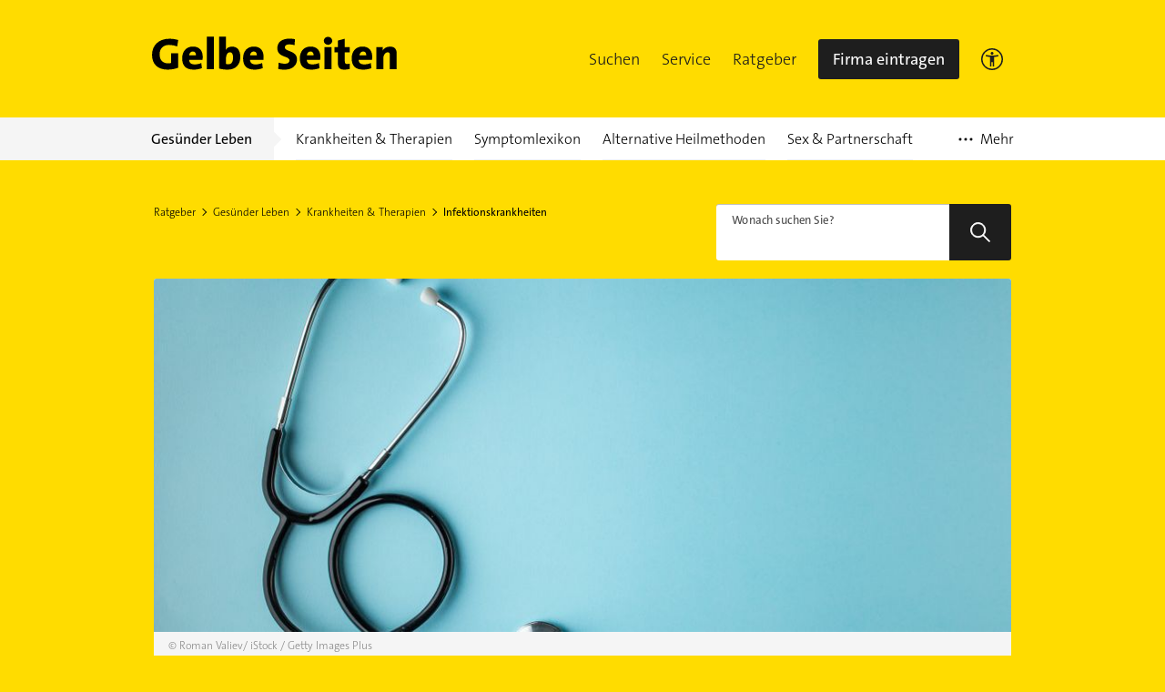

--- FILE ---
content_type: text/html; charset=UTF-8
request_url: https://www.gelbeseiten.de/ratgeber/gl/corona-krise-worauf-muss-ich-beim-arztbesuch-achten
body_size: 25936
content:

<!DOCTYPE html>
<html lang="de">
<head>
	<meta charset="UTF-8">
	<link rel="icon" href="/webgs/images/fav/favicon@32w.png" sizes="32x32">
	<link rel="icon" href="/webgs/images/fav/favicon@57x.png" sizes="57x57">
	<link rel="icon" href="/webgs/images/fav/favicon@76x.png" sizes="76x76">
	<link rel="icon" href="/webgs/images/fav/favicon@96x.png" sizes="96x96">
	<link rel="icon" href="/webgs/images/fav/favicon@128x.png" sizes="128x128">
	<link rel="icon" href="/webgs/images/fav/favicon@192x.png" sizes="192x192">
	<link rel="icon" href="/webgs/images/fav/favicon@228x.png" sizes="228x228">

	<title>
		Corona-Krise: Darf ich noch zum Arzt? 🩺 💊 💉	</title>

		
		
		
	
	
			
		
		<meta name="viewport" content="width=device-width, initial-scale=1">
<link rel="icon" href="https://gscms.gelbeseiten.de/gc-assets/img/favicon.ico" type="image/x-icon">


	
	<link rel="canonical" href="https://www.gelbeseiten.de/ratgeber/gl/corona-krise-worauf-muss-ich-beim-arztbesuch-achten">
	<meta name="robots" content="index,follow,noarchive,noodp">

<meta property="og:url" content="https://www.gelbeseiten.de/ratgeber/gl/corona-krise-worauf-muss-ich-beim-arztbesuch-achten">
<meta property="og:title" content="Corona-Krise: Darf ich noch zum Arzt?">
<meta property="og:site_name" content="Gelbe Seiten">
<meta property="og:locale" content="de_DE">
<meta property="og:type" content="website">

	<meta property="og:image" content="https://gscms.gelbeseiten.de/gc-assets/media/corona-krise-worauf-muss-ich-beim-arztbesuch-achten-cover.jpeg?width=852&amp;height=409">
	<meta property="twitter:image" content="https://gscms.gelbeseiten.de/gc-assets/media/corona-krise-worauf-muss-ich-beim-arztbesuch-achten-cover.jpeg?width=852&amp;height=409">


<meta name="twitter:title" content="Corona-Krise: Darf ich noch zum Arzt?">
<meta name="twitter:card" content="summary_large_image">
<meta name="twitter:site" content="@GelbeSeiten">

<meta name="description" content="Wann Sie in der Corona-Krise noch Ihre Arzttermine wahrnehmen dürfen und was Sie beachten sollten">
<meta property="og:description" content="Wann Sie in der Corona-Krise noch Ihre Arzttermine wahrnehmen dürfen und was Sie beachten sollten">
	

			<script type="text/plain" class="cmplazyload" data-cmp-vendor="820" async>
			// Duration in milliseconds to wait while the Kameleoon application file is loaded
			/*var kameleoonLoadingTimeout = 1000;

			var kameleoonQueue = kameleoonQueue || [];
			var kameleoonStartLoadTime = new Date().getTime();
			if (!document.getElementById("kameleoonLoadingStyleSheet") && !window.kameleoonDisplayPageTimeOut) {
				var kameleoonS = document.getElementsByTagName("script")[0];
				var kameleoonCc = "* { visibility: hidden !important; background-image: none !important; }";
				var kameleoonStn = document.createElement("style");
				kameleoonStn.type = "text/css";
				kameleoonStn.id = "kameleoonLoadingStyleSheet";
				if (kameleoonStn.styleSheet) {
					kameleoonStn.styleSheet.cssText = kameleoonCc;
				} else {
					kameleoonStn.appendChild(document.createTextNode(kameleoonCc));
				}
				kameleoonS.parentNode.insertBefore(kameleoonStn, kameleoonS);
				window.kameleoonDisplayPage = function (fromEngine) {
					if (!fromEngine) {
						window.kameleoonTimeout = true;
					}
					if (kameleoonStn.parentNode) {
						kameleoonStn.parentNode.removeChild(kameleoonStn);
					}
				};
				window.kameleoonDisplayPageTimeOut = window.setTimeout(window.kameleoonDisplayPage, kameleoonLoadingTimeout);
			}*/
		</script>
		<script class="cmplazyload" data-cmp-vendor="820" type="text/plain"
				data-cmp-src="//5nlvgyf91g.kameleoon.eu/kameleoon.js" async="true"></script>
	
	<meta property="og:image:width" content="852">
	<meta property="og:image:height" content="409">

		<link href="https://gscms.gelbeseiten.de/gc-assets/css/Ratgeber/article.de46627168c98cce27be90250296f2b5e45ff302.css" rel="stylesheet"/>
		<script>
		window.__gscms_base_url = 'https://gscms.gelbeseiten.de';
		window.__gscms_api_base_url = '//gscms.gelbeseiten.de';
		window.__gs_asset_base_url = 'https://gscms.gelbeseiten.de';
		window.__gscms_functions = {}
	</script>
		<!-- Pinterest Tag -->
	<script type="text/plain" class="cmplazyload" data-cmp-vendor="s49" async>
        !function (e) {
            if (!window.pintrk) {
                window.pintrk = function () {
                    window.pintrk.queue.push(Array.prototype.slice.call(arguments))
                };
                var
                    n = window.pintrk;
                n.queue = [], n.version = "3.0";
                var
                    t = document.createElement("script");
                t.async = !0, t.src = e;
                var
                    r = document.getElementsByTagName("script")[0];
                r.parentNode.insertBefore(t, r)
            }
        }("https://s.pinimg.com/ct/core.js");
        pintrk('load', '2612526934425', {em: '<user_email_address>'});
        pintrk('page');
	</script>
	<noscript>
		<img height="1" width="1" style="display:none;" alt=""
			 src="https://ct.pinterest.com/v3/?event=init&tid=2612526934425&pd[em]=<hashed_email_address>&noscript=1"/>
	</noscript>
	<!-- end Pinterest Tag -->

			<script src="https://data-a0f0ae1310.gelbeseiten.de/iomm/latest/bootstrap/stub.js"></script>
	

</head>

<body>

	<script>
	window.gdprAppliesGlobally = true;
	if (!("cmp_id" in window) || window.cmp_id < 1) {
		window.cmp_id = 0;
	}
	if (!("cmp_cdid" in window)) {
		window.cmp_cdid = "6dd4bbb52b0d";
	}
	if (!("cmp_params" in window)) {
		window.cmp_params = "";
	}
	if (!("cmp_host" in window)) {
		window.cmp_host = "a.delivery.consentmanager.net";
	}
	if (!("cmp_cdn" in window)) {
		window.cmp_cdn = "cdn.consentmanager.net";
	}
	if (!("cmp_proto" in window)) {
		window.cmp_proto = "https:";
	}
	if (!("cmp_codesrc" in window)) {
		window.cmp_codesrc = "1";
	}
	window.cmp_getsupportedLangs = function () {
		var b = [
			"DE",
			"EN",
			"FR",
			"IT",
			"NO",
			"DA",
			"FI",
			"ES",
			"PT",
			"RO",
			"BG",
			"ET",
			"EL",
			"GA",
			"HR",
			"LV",
			"LT",
			"MT",
			"NL",
			"PL",
			"SV",
			"SK",
			"SL",
			"CS",
			"HU",
			"RU",
			"SR",
			"ZH",
			"TR",
			"UK",
			"AR",
			"BS",
		];
		if ("cmp_customlanguages" in window) {
			for (var a = 0; a < window.cmp_customlanguages.length; a++) {
				b.push(window.cmp_customlanguages[a].l.toUpperCase());
			}
		}
		return b;
	};
	window.cmp_getRTLLangs = function () {
		var a = ["AR"];
		if ("cmp_customlanguages" in window) {
			for (var b = 0; b < window.cmp_customlanguages.length; b++) {
				if (
					"r" in window.cmp_customlanguages[b] &&
					window.cmp_customlanguages[b].r
				) {
					a.push(window.cmp_customlanguages[b].l);
				}
			}
		}
		return a;
	};
	window.cmp_getlang = function (j) {
		if (typeof j != "boolean") {
			j = true;
		}
		if (
			j &&
			typeof cmp_getlang.usedlang == "string" &&
			cmp_getlang.usedlang !== ""
		) {
			return cmp_getlang.usedlang;
		}
		var g = window.cmp_getsupportedLangs();
		var c = [];
		var f = location.hash;
		var e = location.search;
		var a = "languages" in navigator ? navigator.languages : [];
		if (f.indexOf("cmplang=") != -1) {
			c.push(f.substr(f.indexOf("cmplang=") + 8, 2).toUpperCase());
		} else {
			if (e.indexOf("cmplang=") != -1) {
				c.push(e.substr(e.indexOf("cmplang=") + 8, 2).toUpperCase());
			} else {
				if ("cmp_setlang" in window && window.cmp_setlang != "") {
					c.push(window.cmp_setlang.toUpperCase());
				} else {
					if (a.length > 0) {
						for (var d = 0; d < a.length; d++) {
							c.push(a[d]);
						}
					}
				}
			}
		}
		if ("language" in navigator) {
			c.push(navigator.language);
		}
		if ("userLanguage" in navigator) {
			c.push(navigator.userLanguage);
		}
		var h = "";
		for (var d = 0; d < c.length; d++) {
			var b = c[d].toUpperCase();
			if (g.indexOf(b) != -1) {
				h = b;
				break;
			}
			if (b.indexOf("-") != -1) {
				b = b.substr(0, 2);
			}
			if (g.indexOf(b) != -1) {
				h = b;
				break;
			}
		}
		if (
			h == "" &&
			typeof cmp_getlang.defaultlang == "string" &&
			cmp_getlang.defaultlang !== ""
		) {
			return cmp_getlang.defaultlang;
		} else {
			if (h == "") {
				h = "EN";
			}
		}
		h = h.toUpperCase();
		return h;
	};
	(function () {
		var u = document;
		var v = u.getElementsByTagName;
		var h = window;
		var o = "";
		var b = "_en";
		if ("cmp_getlang" in h) {
			o = h.cmp_getlang().toLowerCase();
			if ("cmp_customlanguages" in h) {
				for (var q = 0; q < h.cmp_customlanguages.length; q++) {
					if (h.cmp_customlanguages[q].l.toUpperCase() == o.toUpperCase()) {
						o = "en";
						break;
					}
				}
			}
			b = "_" + o;
		}
		function x(i, e) {
			var w = "";
			i += "=";
			var s = i.length;
			var d = location;
			if (d.hash.indexOf(i) != -1) {
				w = d.hash.substr(d.hash.indexOf(i) + s, 9999);
			} else {
				if (d.search.indexOf(i) != -1) {
					w = d.search.substr(d.search.indexOf(i) + s, 9999);
				} else {
					return e;
				}
			}
			if (w.indexOf("&") != -1) {
				w = w.substr(0, w.indexOf("&"));
			}
			return w;
		}
		var k = "cmp_proto" in h ? h.cmp_proto : "https:";
		if (k != "http:" && k != "https:") {
			k = "https:";
		}
		var g = "cmp_ref" in h ? h.cmp_ref : location.href;
		var j = u.createElement("script");
		j.setAttribute("data-cmp-ab", "1");
		var c = x("cmpdesign", "cmp_design" in h ? h.cmp_design : "");
		var f = x(
			"cmpregulationkey",
			"cmp_regulationkey" in h ? h.cmp_regulationkey : ""
		);
		var r = x("cmpgppkey", "cmp_gppkey" in h ? h.cmp_gppkey : "");
		var n = x("cmpatt", "cmp_att" in h ? h.cmp_att : "");
		j.src =
			k +
			"//" +
			h.cmp_host +
			"/delivery/cmp.php?" +
			("cmp_id" in h && h.cmp_id > 0 ? "id=" + h.cmp_id : "") +
			("cmp_cdid" in h ? "&cdid=" + h.cmp_cdid : "") +
			"&h=" +
			encodeURIComponent(g) +
			(c != "" ? "&cmpdesign=" + encodeURIComponent(c) : "") +
			(f != "" ? "&cmpregulationkey=" + encodeURIComponent(f) : "") +
			(r != "" ? "&cmpgppkey=" + encodeURIComponent(r) : "") +
			(n != "" ? "&cmpatt=" + encodeURIComponent(n) : "") +
			("cmp_params" in h ? "&" + h.cmp_params : "") +
			(u.cookie.length > 0 ? "&__cmpfcc=1" : "") +
			"&l=" +
			o.toLowerCase() +
			"&o=" +
			new Date().getTime();
		j.type = "text/javascript";
		j.async = true;
		if (u.currentScript && u.currentScript.parentElement) {
			u.currentScript.parentElement.appendChild(j);
		} else {
			if (u.body) {
				u.body.appendChild(j);
			} else {
				var t = v("body");
				if (t.length == 0) {
					t = v("div");
				}
				if (t.length == 0) {
					t = v("span");
				}
				if (t.length == 0) {
					t = v("ins");
				}
				if (t.length == 0) {
					t = v("script");
				}
				if (t.length == 0) {
					t = v("head");
				}
				if (t.length > 0) {
					t[0].appendChild(j);
				}
			}
		}
		var m = "js";
		var p =
			x(
				"cmpdebugunminimized",
				"cmpdebugunminimized" in h ? h.cmpdebugunminimized : 0
			) > 0
				? ""
				: ".min";
		var a = x(
			"cmpdebugcoverage",
			"cmp_debugcoverage" in h ? h.cmp_debugcoverage : ""
		);
		if (a == "1") {
			m = "instrumented";
			p = "";
		}
		var j = u.createElement("script");
		j.src = k + "//" + h.cmp_cdn + "/delivery/" + m + "/cmp" + b + p + ".js";
		j.type = "text/javascript";
		j.setAttribute("data-cmp-ab", "1");
		j.async = true;
		if (u.currentScript && u.currentScript.parentElement) {
			u.currentScript.parentElement.appendChild(j);
		} else {
			if (u.body) {
				u.body.appendChild(j);
			} else {
				var t = v("body");
				if (t.length == 0) {
					t = v("div");
				}
				if (t.length == 0) {
					t = v("span");
				}
				if (t.length == 0) {
					t = v("ins");
				}
				if (t.length == 0) {
					t = v("script");
				}
				if (t.length == 0) {
					t = v("head");
				}
				if (t.length > 0) {
					t[0].appendChild(j);
				}
			}
		}
	})();
	window.cmp_addFrame = function (b) {
		if (!window.frames[b]) {
			if (document.body) {
				var a = document.createElement("iframe");
				a.style.cssText = "display:none";
				if (
					"cmp_cdn" in window &&
					"cmp_ultrablocking" in window &&
					window.cmp_ultrablocking > 0
				) {
					a.src = "//" + window.cmp_cdn + "/delivery/empty.html";
				}
				a.name = b;
				document.body.appendChild(a);
			} else {
				window.setTimeout(window.cmp_addFrame, 10, b);
			}
		}
	};
	window.cmp_rc = function (h) {
		var b = document.cookie;
		var f = "";
		var d = 0;
		while (b != "" && d < 100) {
			d++;
			while (b.substr(0, 1) == " ") {
				b = b.substr(1, b.length);
			}
			var g = b.substring(0, b.indexOf("="));
			if (b.indexOf(";") != -1) {
				var c = b.substring(b.indexOf("=") + 1, b.indexOf(";"));
			} else {
				var c = b.substr(b.indexOf("=") + 1, b.length);
			}
			if (h == g) {
				f = c;
			}
			var e = b.indexOf(";") + 1;
			if (e == 0) {
				e = b.length;
			}
			b = b.substring(e, b.length);
		}
		return f;
	};
	window.cmp_stub = function () {
		var a = arguments;
		__cmp.a = __cmp.a || [];
		if (!a.length) {
			return __cmp.a;
		} else {
			if (a[0] === "ping") {
				if (a[1] === 2) {
					a[2](
						{
							gdprApplies: gdprAppliesGlobally,
							cmpLoaded: false,
							cmpStatus: "stub",
							displayStatus: "hidden",
							apiVersion: "2.0",
							cmpId: 31,
						},
						true
					);
				} else {
					a[2](false, true);
				}
			} else {
				if (a[0] === "getUSPData") {
					a[2](
						{
							version: 1,
							uspString: window.cmp_rc(""),
						},
						true
					);
				} else {
					if (a[0] === "getTCData") {
						__cmp.a.push([].slice.apply(a));
					} else {
						if (a[0] === "addEventListener" || a[0] === "removeEventListener") {
							__cmp.a.push([].slice.apply(a));
						} else {
							if (a.length == 4 && a[3] === false) {
								a[2]({}, false);
							} else {
								__cmp.a.push([].slice.apply(a));
							}
						}
					}
				}
			}
		}
	};
	window.cmp_gpp_ping = function () {
		return {
			gppVersion: "1.0",
			cmpStatus: "stub",
			cmpDisplayStatus: "hidden",
			supportedAPIs: ["tcfca", "usnat", "usca", "usva", "usco", "usut", "usct"],
			cmpId: 31,
		};
	};
	window.cmp_gppstub = function () {
		var a = arguments;
		__gpp.q = __gpp.q || [];
		if (!a.length) {
			return __gpp.q;
		}
		var g = a[0];
		var f = a.length > 1 ? a[1] : null;
		var e = a.length > 2 ? a[2] : null;
		if (g === "ping") {
			return window.cmp_gpp_ping();
		} else {
			if (g === "addEventListener") {
				__gpp.e = __gpp.e || [];
				if (!("lastId" in __gpp)) {
					__gpp.lastId = 0;
				}
				__gpp.lastId++;
				var c = __gpp.lastId;
				__gpp.e.push({ id: c, callback: f });
				return {
					eventName: "listenerRegistered",
					listenerId: c,
					data: true,
					pingData: window.cmp_gpp_ping(),
				};
			} else {
				if (g === "removeEventListener") {
					var h = false;
					__gpp.e = __gpp.e || [];
					for (var d = 0; d < __gpp.e.length; d++) {
						if (__gpp.e[d].id == e) {
							__gpp.e[d].splice(d, 1);
							h = true;
							break;
						}
					}
					return {
						eventName: "listenerRemoved",
						listenerId: e,
						data: h,
						pingData: window.cmp_gpp_ping(),
					};
				} else {
					if (g === "getGPPData") {
						return {
							sectionId: 3,
							gppVersion: 1,
							sectionList: [],
							applicableSections: [0],
							gppString: "",
							pingData: window.cmp_gpp_ping(),
						};
					} else {
						if (g === "hasSection" || g === "getSection" || g === "getField") {
							return null;
						} else {
							__gpp.q.push([].slice.apply(a));
						}
					}
				}
			}
		}
	};
	window.cmp_msghandler = function (d) {
		var a = typeof d.data === "string";
		try {
			var c = a ? JSON.parse(d.data) : d.data;
		} catch (f) {
			var c = null;
		}
		if (typeof c === "object" && c !== null && "__cmpCall" in c) {
			var b = c.__cmpCall;
			window.__cmp(b.command, b.parameter, function (h, g) {
				var e = {
					__cmpReturn: {
						returnValue: h,
						success: g,
						callId: b.callId,
					},
				};
				d.source.postMessage(a ? JSON.stringify(e) : e, "*");
			});
		}
		if (typeof c === "object" && c !== null && "__uspapiCall" in c) {
			var b = c.__uspapiCall;
			window.__uspapi(b.command, b.version, function (h, g) {
				var e = {
					__uspapiReturn: {
						returnValue: h,
						success: g,
						callId: b.callId,
					},
				};
				d.source.postMessage(a ? JSON.stringify(e) : e, "*");
			});
		}
		if (typeof c === "object" && c !== null && "__tcfapiCall" in c) {
			var b = c.__tcfapiCall;
			window.__tcfapi(
				b.command,
				b.version,
				function (h, g) {
					var e = {
						__tcfapiReturn: {
							returnValue: h,
							success: g,
							callId: b.callId,
						},
					};
					d.source.postMessage(a ? JSON.stringify(e) : e, "*");
				},
				b.parameter
			);
		}
		if (typeof c === "object" && c !== null && "__gppCall" in c) {
			var b = c.__gppCall;
			window.__gpp(
				b.command,
				function (h, g) {
					var e = {
						__gppReturn: {
							returnValue: h,
							success: g,
							callId: b.callId,
						},
					};
					d.source.postMessage(a ? JSON.stringify(e) : e, "*");
				},
				"parameter" in b ? b.parameter : null,
				"version" in b ? b.version : 1
			);
		}
	};
	window.cmp_setStub = function (a) {
		if (
			!(a in window) ||
			(typeof window[a] !== "function" &&
				typeof window[a] !== "object" &&
				(typeof window[a] === "undefined" || window[a] !== null))
		) {
			window[a] = window.cmp_stub;
			window[a].msgHandler = window.cmp_msghandler;
			window.addEventListener("message", window.cmp_msghandler, false);
		}
	};
	window.cmp_setGppStub = function (a) {
		if (
			!(a in window) ||
			(typeof window[a] !== "function" &&
				typeof window[a] !== "object" &&
				(typeof window[a] === "undefined" || window[a] !== null))
		) {
			window[a] = window.cmp_gppstub;
			window[a].msgHandler = window.cmp_msghandler;
			window.addEventListener("message", window.cmp_msghandler, false);
		}
	};
	window.cmp_addFrame("__cmpLocator");
	if (!("cmp_disableusp" in window) || !window.cmp_disableusp) {
		window.cmp_addFrame("__uspapiLocator");
	}
	if (!("cmp_disabletcf" in window) || !window.cmp_disabletcf) {
		window.cmp_addFrame("__tcfapiLocator");
	}
	if (!("cmp_disablegpp" in window) || !window.cmp_disablegpp) {
		window.cmp_addFrame("__gppLocator");
	}
	window.cmp_setStub("__cmp");
	if (!("cmp_disabletcf" in window) || !window.cmp_disabletcf) {
		window.cmp_setStub("__tcfapi");
	}
	if (!("cmp_disableusp" in window) || !window.cmp_disableusp) {
		window.cmp_setStub("__uspapi");
	}
	if (!("cmp_disablegpp" in window) || !window.cmp_disablegpp) {
		window.cmp_setGppStub("__gpp");
	}
</script>
<link rel="preconnect" href="https://securepubads.g.doubleclick.net" crossorigin="anonymous">
<link rel="preconnect" href="https://gseiten.h5v.eu/32"
	  crossorigin="anonymous">
<!-- sourcepoint CMP (required) -->


<!-- your ad tag -->
<!-- legacy es5 bundle (IE11) -->
<script async nomodule
		src="https://gseiten.h5v.eu/32/moli_es5.min.js"></script>
<!-- modern es6 bundle -->
<script async type="module"
		src="https://gseiten.h5v.eu/32/moli.min.mjs"></script>
			
			
	
	

											


<script>
	if (typeof utag_data == 'undefined') {
		var utag_data = {};
	}

	utag_data.breadcrumbs = 'Gesünder Leben.Krankheiten & Therapien.Infektionskrankheiten';
	utag_data.pageName = 'Corona-Krise: Worauf muss ich beim Arztbesuch achten?';
	utag_data.type = 'Gesundheitsportal';

	utag_data.gap_environment = 'prod';
	utag_data.gap_contentPath = 'Gesünder Leben/Krankheiten & Therapien/Infektionskrankheiten';

	utag_data.gap_pageName = '/Gesünder Leben/Krankheiten & Therapien/Infektionskrankheiten';
	utag_data.gap_pageType = 'Gesundheitsportal';

	
	utag_data.gap_subdomain = 'www';

	utag_data.gap_pageCategory = '';

</script>

<script>
	if (!window.__mgs_meta_data) {
		window.__mgs_meta_data = {};
	}

	window.__mgs_meta_data['category'] = '';
</script>



<script type="text/javascript" src="//tags.tiqcdn.com/utag/gsmg/themenwelten/prod/utag.js"></script>





	

<div class="gc-header gc-header--sticky" data-module="gc-header">
	<div class="gc-header__bar">
		<div class="gc-header__line">
			<a class="gc-header__logo" href="https://www.gelbeseiten.de">
				<span class="sr-only">Gelbe Seiten</span>
				<svg focusable="false" class="svgicon svgicon--block" xmlns="http://www.w3.org/2000/svg" width="271" height="37" viewBox="0 0 271 37"><g fill="none" fill-rule="evenodd"><path d="M-44.96 81.655h360.866v-126.31H-44.96z"/><path d="M28.661 10.985a24.559 24.559 0 0 0-8.877-1.66c-6.35 0-10.417 3.95-10.417 10.385 0 6.094 3.273 9.896 9.523 9.896 1.192 0 2.282-.149 3.174-.439V18.393H29.8V34.33c-3.27 1.32-7.439 2.146-11.752 2.146-10.863 0-17.012-6.188-17.012-16.183 0-10.481 7.29-17.742 19.192-17.742 3.374 0 6.796.583 9.624 1.41l-1.191 7.023M56.73 22.39c0-6.337-3.273-11.26-10.711-11.26-7.638 0-11.853 5.51-11.853 12.967 0 8.53 4.463 12.38 12.547 12.38 3.026 0 6.346-.536 9.126-1.657l-.695-5.607c-2.282 1.026-4.81 1.517-7.24 1.517-4.067 0-6.052-1.853-6.103-5.074h14.681c.151-1.168.248-2.241.248-3.266zm-7.439-1.66h-7.44c.2-2.481 1.786-4.188 3.969-4.188 2.182 0 3.571 1.46 3.471 4.188zm12.052 15.211h7.537V.357h-7.536zm36.7-13.404c0-7.02-3.128-11.358-9.027-11.358-3.274 0-5.802 1.412-6.991 3.606l-.05-.049c.196-1.267.347-3.313.347-4.823V.357h-7.54v34.901c2.927.785 5.95 1.219 9.625 1.219 8.876 0 13.636-5.993 13.636-13.94zm-7.985.732c0 5.409-2.184 7.265-5.11 7.265-1.136 0-1.932-.102-2.626-.295v-6.092c0-3.903 1.783-6.779 4.363-6.779 2.28 0 3.373 1.854 3.373 5.901zm33.571-.879c0-6.337-3.272-11.26-10.71-11.26-7.637 0-11.853 5.51-11.853 12.967 0 8.53 4.462 12.38 12.547 12.38 3.022 0 6.345-.536 9.122-1.657l-.69-5.607c-2.283 1.026-4.811 1.517-7.243 1.517-4.069 0-6.049-1.853-6.1-5.074h14.682c.144-1.168.245-2.241.245-3.266zm-7.44-1.66h-7.436c.2-2.481 1.787-4.188 3.967-4.188 2.182 0 3.571 1.46 3.469 4.188zm30.393 15.794c-2.333 0-4.713-.241-6.845-.727l.397-7.022c1.884.682 4.61 1.22 7.041 1.22 2.827 0 4.858-1.17 4.858-3.506 0-5.607-13.338-2.731-13.338-13.75 0-6.189 4.91-10.287 13.29-10.287 1.79 0 4.021.194 6.1.588l-.443 6.58c-1.885-.538-3.969-.877-5.948-.877-3.226 0-4.714 1.367-4.714 3.218 0 5.113 13.34 3.167 13.34 13.452 0 6.39-5.207 11.111-13.738 11.111m39.424-14.134c0-6.337-3.273-11.26-10.707-11.26-7.639 0-11.855 5.51-11.855 12.967 0 8.53 4.463 12.38 12.547 12.38 3.027 0 6.352-.536 9.123-1.657l-.694-5.607c-2.282 1.026-4.811 1.517-7.24 1.517-4.065 0-6.049-1.853-6.1-5.074h14.68c.15-1.168.246-2.241.246-3.266zm-7.436-1.66h-7.439c.199-2.481 1.788-4.188 3.968-4.188 2.179 0 3.573 1.46 3.471 4.188zm12.051 15.211h7.537V11.715h-7.537v24.226zm3.767-26.759c-2.528 0-4.61-1.95-4.61-4.389 0-2.435 2.082-4.387 4.61-4.387 2.579 0 4.662 1.952 4.662 4.387 0 2.391-2.083 4.39-4.662 4.39zm18.398 27.295c-5.7 0-7.537-1.854-7.537-7.8V17.422h-3.72v-5.706h3.72V4.55l7.537-1.998v9.163h5.355v5.706h-5.304v9.555c0 2.481.644 3.313 2.527 3.313.896 0 1.99-.197 2.777-.39v5.898c-1.633.39-3.567.68-5.355.68M242.98 22.39c0-6.337-3.274-11.26-10.712-11.26-7.64 0-11.853 5.51-11.853 12.967 0 8.53 4.463 12.38 12.545 12.38 3.024 0 6.346-.536 9.121-1.657l-.691-5.607c-2.28 1.026-4.81 1.517-7.238 1.517-4.07 0-6.05-1.853-6.103-5.074h14.684c.145-1.168.247-2.241.247-3.266zm-6.539-1.66h-7.436c.2-2.481 1.784-4.188 3.968-4.188 2.185 0 3.57 1.46 3.468 4.188zm25.88 15.211V20.538c0-1.951-.548-3.117-2.285-3.117-2.679 0-4.91 3.217-4.91 6.778v11.742h-7.534V11.715h7.04c0 .876-.051 2.633-.294 3.802h.048c1.537-2.485 4.264-4.338 8.184-4.338 5.504 0 7.289 3.464 7.289 7.654v17.108h-7.538" fill="#000"/></g></svg></a>
			<a href="https://www.gelbeseiten.de" class="gc-mobile-menu__logo">
				<svg focusable="false" class="svgicon svgicon--block" xmlns="http://www.w3.org/2000/svg" width="271" height="37" viewBox="0 0 271 37"><g fill="none" fill-rule="evenodd"><path d="M-44.96 81.655h360.866v-126.31H-44.96z"/><path d="M28.661 10.985a24.559 24.559 0 0 0-8.877-1.66c-6.35 0-10.417 3.95-10.417 10.385 0 6.094 3.273 9.896 9.523 9.896 1.192 0 2.282-.149 3.174-.439V18.393H29.8V34.33c-3.27 1.32-7.439 2.146-11.752 2.146-10.863 0-17.012-6.188-17.012-16.183 0-10.481 7.29-17.742 19.192-17.742 3.374 0 6.796.583 9.624 1.41l-1.191 7.023M56.73 22.39c0-6.337-3.273-11.26-10.711-11.26-7.638 0-11.853 5.51-11.853 12.967 0 8.53 4.463 12.38 12.547 12.38 3.026 0 6.346-.536 9.126-1.657l-.695-5.607c-2.282 1.026-4.81 1.517-7.24 1.517-4.067 0-6.052-1.853-6.103-5.074h14.681c.151-1.168.248-2.241.248-3.266zm-7.439-1.66h-7.44c.2-2.481 1.786-4.188 3.969-4.188 2.182 0 3.571 1.46 3.471 4.188zm12.052 15.211h7.537V.357h-7.536zm36.7-13.404c0-7.02-3.128-11.358-9.027-11.358-3.274 0-5.802 1.412-6.991 3.606l-.05-.049c.196-1.267.347-3.313.347-4.823V.357h-7.54v34.901c2.927.785 5.95 1.219 9.625 1.219 8.876 0 13.636-5.993 13.636-13.94zm-7.985.732c0 5.409-2.184 7.265-5.11 7.265-1.136 0-1.932-.102-2.626-.295v-6.092c0-3.903 1.783-6.779 4.363-6.779 2.28 0 3.373 1.854 3.373 5.901zm33.571-.879c0-6.337-3.272-11.26-10.71-11.26-7.637 0-11.853 5.51-11.853 12.967 0 8.53 4.462 12.38 12.547 12.38 3.022 0 6.345-.536 9.122-1.657l-.69-5.607c-2.283 1.026-4.811 1.517-7.243 1.517-4.069 0-6.049-1.853-6.1-5.074h14.682c.144-1.168.245-2.241.245-3.266zm-7.44-1.66h-7.436c.2-2.481 1.787-4.188 3.967-4.188 2.182 0 3.571 1.46 3.469 4.188zm30.393 15.794c-2.333 0-4.713-.241-6.845-.727l.397-7.022c1.884.682 4.61 1.22 7.041 1.22 2.827 0 4.858-1.17 4.858-3.506 0-5.607-13.338-2.731-13.338-13.75 0-6.189 4.91-10.287 13.29-10.287 1.79 0 4.021.194 6.1.588l-.443 6.58c-1.885-.538-3.969-.877-5.948-.877-3.226 0-4.714 1.367-4.714 3.218 0 5.113 13.34 3.167 13.34 13.452 0 6.39-5.207 11.111-13.738 11.111m39.424-14.134c0-6.337-3.273-11.26-10.707-11.26-7.639 0-11.855 5.51-11.855 12.967 0 8.53 4.463 12.38 12.547 12.38 3.027 0 6.352-.536 9.123-1.657l-.694-5.607c-2.282 1.026-4.811 1.517-7.24 1.517-4.065 0-6.049-1.853-6.1-5.074h14.68c.15-1.168.246-2.241.246-3.266zm-7.436-1.66h-7.439c.199-2.481 1.788-4.188 3.968-4.188 2.179 0 3.573 1.46 3.471 4.188zm12.051 15.211h7.537V11.715h-7.537v24.226zm3.767-26.759c-2.528 0-4.61-1.95-4.61-4.389 0-2.435 2.082-4.387 4.61-4.387 2.579 0 4.662 1.952 4.662 4.387 0 2.391-2.083 4.39-4.662 4.39zm18.398 27.295c-5.7 0-7.537-1.854-7.537-7.8V17.422h-3.72v-5.706h3.72V4.55l7.537-1.998v9.163h5.355v5.706h-5.304v9.555c0 2.481.644 3.313 2.527 3.313.896 0 1.99-.197 2.777-.39v5.898c-1.633.39-3.567.68-5.355.68M242.98 22.39c0-6.337-3.274-11.26-10.712-11.26-7.64 0-11.853 5.51-11.853 12.967 0 8.53 4.463 12.38 12.545 12.38 3.024 0 6.346-.536 9.121-1.657l-.691-5.607c-2.28 1.026-4.81 1.517-7.238 1.517-4.07 0-6.05-1.853-6.103-5.074h14.684c.145-1.168.247-2.241.247-3.266zm-6.539-1.66h-7.436c.2-2.481 1.784-4.188 3.968-4.188 2.185 0 3.57 1.46 3.468 4.188zm25.88 15.211V20.538c0-1.951-.548-3.117-2.285-3.117-2.679 0-4.91 3.217-4.91 6.778v11.742h-7.534V11.715h7.04c0 .876-.051 2.633-.294 3.802h.048c1.537-2.485 4.264-4.338 8.184-4.338 5.504 0 7.289 3.464 7.289 7.654v17.108h-7.538" fill="#000"/></g></svg>
			</a>
			<div style="display: flex; gap: 10px;">
				<div class="gc-header__a11ymobile" tabindex="-1" aria-label="barrierefrei">
					<a href="/gsservice/barrierefrei" class="gc-header__link" id="a11ymobilelink" aria-label="Informationen zur Barrierefreiheit"

					data-wipe="{&quot;listener&quot;: &quot;click&quot;, &quot;name&quot;: &quot;Klick auf das Barrierefreiheitsicon (Einstieg)&quot;}">

						<svg width="24" height="24" viewBox="0 0 24 24" fill="none" xmlns="http://www.w3.org/2000/svg">
						<rect x="0.75" y="0.75" width="22.5" height="22.5" rx="11.25" stroke="#1E1E1E" stroke-width="1.5"/>
						<path d="M12 7.2C11.5722 7.2 11.206 7.04333 10.9014 6.73C10.5968 6.41667 10.4444 6.04 10.4444 5.6C10.4444 5.16 10.5968 4.78333 10.9014 4.47C11.206 4.15667 11.5722 4 12 4C12.4278 4 12.794 4.15667 13.0986 4.47C13.4032 4.78333 13.5556 5.16 13.5556 5.6C13.5556 6.04 13.4032 6.41667 13.0986 6.73C12.794 7.04333 12.4278 7.2 12 7.2ZM9.66667 20V9.6C8.88889 9.53333 8.09815 9.43333 7.29444 9.3C6.49074 9.16667 5.72593 9 5 8.8L5.38889 7.2C6.4 7.48 7.47593 7.68333 8.61667 7.81C9.75741 7.93667 10.8852 8 12 8C13.1148 8 14.2426 7.93667 15.3833 7.81C16.5241 7.68333 17.6 7.48 18.6111 7.2L19 8.8C18.2741 9 17.5093 9.16667 16.7056 9.3C15.9019 9.43333 15.1111 9.53333 14.3333 9.6V20H12.7778V15.2H11.2222V20H9.66667Z" fill="#1E1E1E"/>
						</svg>
					</a>
				</div>
				<button class="gc-header__toggle" aria-label="Menü öffnen">
										<svg class="gc-header__icon" width="20" height="20" viewbox="0 0 20 20">
						<line fill="none" stroke="black" stroke-width="1" stroke-linecap="round" stroke-linejoin="round"
							  x1="1" y1="4" x2="19" y2="4"></line>
						<line fill="none" stroke="black" stroke-width="1" stroke-linecap="round" stroke-linejoin="round"
							  x1="1" y1="10" x2="19" y2="10" transform=""></line>
						<line fill="none" stroke="black" stroke-width="1" stroke-linecap="round" stroke-linejoin="round"
							  x1="1" y1="16" x2="19" y2="16" transform=""></line>
					</svg>
				</button>
			</div>
		</div>
		<div class="gc-header__slider">
			<nav class="gc-header__nav">
									<div
						class="gc-header__item gc-header__item--childs"
						tabindex="0" role="button">


																<button tabindex="-1" type="button" class="gc-header__link">
			
			Suchen
		</button>
	
						
													<div class="gc-header__subfolder">
																	<div
										class="gc-header__item" tabindex="-1">
													<a rel="" target="" href="/"
		   class="gc-header__link">
			
			Was & Wo Suche
		</a>
	
																			</div>
																	<div
										class="gc-header__item" tabindex="-1">
													<a rel="" target="" href="https://www.gelbeseiten.de/branchenbuch"
		   class="gc-header__link">
			
			Branchenkatalog
		</a>
	
																			</div>
															</div>
											</div>
											<span class="gc-header__separation-line"></span>
														<div
						class="gc-header__item gc-header__item--childs"
						tabindex="0" role="button">


																<button tabindex="-1" type="button" class="gc-header__link">
			
			Service
		</button>
	
						
													<div class="gc-header__subfolder gc-header__submenu">
								<ul class="sub-menu">
																			<li class="sub-menu">
											<label>FÜR SIE</label>
											<ul>
																																							<div class="gc-header__item gc-header__item--childs">
																		<a rel="" target="" href="https://vermittlungsservice.gelbeseiten.de/"
		   class="gc-header__link">
			
			Vermittlungsservice
		</a>
	
														</div>
																																																				<div class="gc-header__item gc-header__item--childs">
															<a rel= target=
															   href="/projektplaner/energieberatung"
															   class="gc-header__link d-inline-block">
																Energieberatung
																<span style="
															    background: #e2f8e4;
    															color: #66b466;
    															font-weight: bold;
    															padding: 5px 10px;
    															margin-left: 5px;
    															border-radius: 5px;
															"> NEU
															</span>
															</a>
														</div>
																																				</ul>
										</li>
																			<li class="sub-menu">
											<label>FÜR FIRMENINHABER</label>
											<ul>
																																							<div class="gc-header__item gc-header__item--childs">
																		<a rel="" target="" href="https://www.gelbeseiten.de/starteintrag"
		   class="gc-header__link">
			
			Neuer Firmeneintrag
		</a>
	
														</div>
																																																				<div class="gc-header__item gc-header__item--childs">
																		<a rel="" target="" href="https://www.gelbeseiten.de/starteintrag/findentry?step=1"
		   class="gc-header__link">
			
			Firmeneintrag ändern
		</a>
	
														</div>
																																																				<div class="gc-header__item gc-header__item--childs">
																		<a rel="" target="" href="https://www.gelbeseiten.de/gsservice/werbung"
		   class="gc-header__link">
			
			Premium Eintrag sichern
		</a>
	
														</div>
																																																				<div class="gc-header__item gc-header__item--childs">
																		<a rel="" target="" href="https://www.gelbeseiten.de/gsservice/verlage"
		   class="gc-header__link">
			
			Ansprechpartner finden
		</a>
	
														</div>
																																																				<div class="gc-header__item gc-header__item--childs">
																		<a rel="" target="" href="https://www.gelbeseiten.de/gsservice/echtzeit"
		   class="gc-header__link">
			
			Gelbe Seiten in Zahlen
		</a>
	
														</div>
																																				</ul>
										</li>
																	</ul>
							</div>
											</div>
											<span class="gc-header__separation-line"></span>
														<div
						class="gc-header__item gc-header__item--childs"
						tabindex="0" role="button">


																<button tabindex="-1" type="button" class="gc-header__link">
			
			Ratgeber
		</button>
	
						
													<div class="gc-header__subfolder">
																	<div
										class="gc-header__item" tabindex="-1">
													<a rel="" target="" href="https://www.gelbeseiten.de/ratgeber"
		   class="gc-header__link">
			
			Ratgeber Übersicht
		</a>
	
																			</div>
																	<div
										class="gc-header__item" tabindex="-1">
													<a rel="" target="" href="https://www.gelbeseiten.de/ratgeber/gl"
		   class="gc-header__link">
			
			Gesünder Leben
		</a>
	
																			</div>
																	<div
										class="gc-header__item" tabindex="-1">
													<a rel="" target="" href="https://www.gelbeseiten.de/ratgeber/hg"
		   class="gc-header__link">
			
			Haus & Garten
		</a>
	
																			</div>
																	<div
										class="gc-header__item" tabindex="-1">
													<a rel="" target="" href="https://www.gelbeseiten.de/ratgeber/rf"
		   class="gc-header__link">
			
			Recht & Finanzen
		</a>
	
																			</div>
																	<div
										class="gc-header__item" tabindex="-1">
													<a rel="" target="_self" href="https://www.gelbeseiten.de/gsservice/machergeschichten"
		   class="gc-header__link">
			
			Machergeschichten
		</a>
	
																			</div>
															</div>
											</div>
											<span class="gc-header__separation-line"></span>
														<div
						class="gc-header__item gc-header__button-container"
						tabindex="-1" role="">


													<a href="https://www.gelbeseiten.de/starteintrag" class="gc-btn gc-btn--black headerButton">
								Firma eintragen
							</a>
						
											</div>
													<div class="gc-header__item gc-header__button-container gc-header__a11y" tabindex="-1" aria-label="barrierefrei">
                	<a href="/gsservice/barrierefrei" class="gc-header__link" id="a11ylink" aria-label="Informationen zur Barrierefreiheit"

                	data-wipe="{&quot;listener&quot;: &quot;click&quot;, &quot;name&quot;: &quot;Klick auf das Barrierefreiheitsicon (Einstieg)&quot;}">

						<svg width="24" height="24" viewBox="0 0 24 24" fill="none" xmlns="http://www.w3.org/2000/svg">
                        <rect x="0.75" y="0.75" width="22.5" height="22.5" rx="11.25" stroke="#1E1E1E" stroke-width="1.5"/>
                        <path d="M12 7.2C11.5722 7.2 11.206 7.04333 10.9014 6.73C10.5968 6.41667 10.4444 6.04 10.4444 5.6C10.4444 5.16 10.5968 4.78333 10.9014 4.47C11.206 4.15667 11.5722 4 12 4C12.4278 4 12.794 4.15667 13.0986 4.47C13.4032 4.78333 13.5556 5.16 13.5556 5.6C13.5556 6.04 13.4032 6.41667 13.0986 6.73C12.794 7.04333 12.4278 7.2 12 7.2ZM9.66667 20V9.6C8.88889 9.53333 8.09815 9.43333 7.29444 9.3C6.49074 9.16667 5.72593 9 5 8.8L5.38889 7.2C6.4 7.48 7.47593 7.68333 8.61667 7.81C9.75741 7.93667 10.8852 8 12 8C13.1148 8 14.2426 7.93667 15.3833 7.81C16.5241 7.68333 17.6 7.48 18.6111 7.2L19 8.8C18.2741 9 17.5093 9.16667 16.7056 9.3C15.9019 9.43333 15.1111 9.53333 14.3333 9.6V20H12.7778V15.2H11.2222V20H9.66667Z" fill="#1E1E1E"/>
                        </svg>
					</a>
				</div>
			</nav>
		</div>
	</div>
</div>


								
<div class="gc-subheader" data-module="gc-subheader">
	<div class="container-wrapper">
		<div class="gc-subheader__content page__main page-container container">
			<a class="gc-subheader__header" type='button' href="/ratgeber/gl">
				<div class="gc-subheader__title">Gesünder Leben<svg focusable="false" class="svgicon svgicon--block" xmlns="http://www.w3.org/2000/svg" width="16" height="16" viewBox="0 0 16 16"><path fill="none" stroke="currentColor" stroke-linecap="round" stroke-linejoin="round" d="M4.5 15.5l8-7.5-8-7.5"/></svg></div>
			</a>

			<nav class="gc-subheader__nav">
									<a href="/ratgeber/gl/krankheiten-therapien"  
					   class="gc-subheader__item">
						<div class="gc-subheader__item-title">
							Krankheiten & Therapien
						</div>
					</a>
									<a href="/ratgeber/gl/symptom"  
					   class="gc-subheader__item">
						<div class="gc-subheader__item-title">
							Symptomlexikon
						</div>
					</a>
									<a href="/ratgeber/gl/alternative-heilmethoden"  
					   class="gc-subheader__item">
						<div class="gc-subheader__item-title">
							Alternative Heilmethoden
						</div>
					</a>
									<a href="/ratgeber/gl/sex-partnerschaft"  
					   class="gc-subheader__item">
						<div class="gc-subheader__item-title">
							Sex & Partnerschaft
						</div>
					</a>
									<a href="/ratgeber/gl/familie-pflege"  
					   class="gc-subheader__item">
						<div class="gc-subheader__item-title">
							Familie & Pflege
						</div>
					</a>
									<a href="/ratgeber/gl/lifestyle-diaet"  
					   class="gc-subheader__item">
						<div class="gc-subheader__item-title">
							Lifestyle & Diät
						</div>
					</a>
									<a href="/ratgeber/gl/rezepte"  
					   class="gc-subheader__item">
						<div class="gc-subheader__item-title">
							Rezepte
						</div>
					</a>
							</nav>
			<button type="button" class="gc-subheader__toggle"><svg focusable="false" class="svgicon svgicon--block" xmlns="http://www.w3.org/2000/svg" width="16" height="4" viewBox="0 0 16 4"><g fill-rule="evenodd"><circle cx="8" cy="2" r="1.5"/><circle cx="14" cy="2" r="1.5"/><circle cx="2" cy="2" r="1.5"/></g></svg>Mehr</button>

			
		</div>
	</div>
	<div style="
		height: 10px;
		width: 100%;
		background-color: #ffdc00;
		left: 0;
		position: absolute;"
	></div>
</div>




	<div class="ad-wallpaper" id="dtm_wallpaper_pixel">
	</div>
	<div class="ad-super-container">
		<div id="dtm_super" class="container ad-super"></div>
	</div>
	<div id="ad-mobile-top" class="ad-mobile">
		<div id="dtm_mobile_top"></div>
	</div>


<div id="article-container-wrapper" class="page__main container-wrapper">
					<div id="article-container" class="container">
						<div id="page-subject">
		<div class="page__header page__header-content gc-mbl">
			<div class="page__title">
															<div class="page__breadcrumbs">
							

<div class="gc-breadcrumbs" data-module="gc-breadcrumbs">
                                    <a class="gc-breadcrumbs__item" href="/ratgeber">Ratgeber</a>
    
                            <div class="gc-breadcrumbs__arrow"></div>
                                            <a class="gc-breadcrumbs__item" href="/ratgeber/gl">Gesünder Leben</a>
    
                            <div class="gc-breadcrumbs__arrow"></div>
                                            <a class="gc-breadcrumbs__item" href="/ratgeber/gl/krankheiten-therapien">Krankheiten &amp; Therapien</a>
    
                            <div class="gc-breadcrumbs__arrow"></div>
                                            <a class="gc-breadcrumbs__item" href="/ratgeber/gl/krankheiten-therapien/infektionskrankheiten">Infektionskrankheiten</a>
    
                    </div>


    <script type='application/ld+json'>
           {
          "@context": "https://schema.org",
          "@type": "BreadcrumbList",
            "itemListElement": [{
              "@type": "ListItem",
              "position": 1,
              "name": "Gelbe Seiten",
              "item": "https://www.gelbeseiten.de/"
            },
                                        {
                      "@type": "ListItem",
                      "position": 1,
                      "name": "Ratgeber",
                      "item": "https://www.gelbeseiten.de/ratgeber"
                    }
                                    ,
                                                    {
                      "@type": "ListItem",
                      "position": 2,
                      "name": "Gesünder Leben",
                      "item": "https://www.gelbeseiten.de/ratgeber/gl"
                    }
                                    ,
                                                    {
                      "@type": "ListItem",
                      "position": 3,
                      "name": "Krankheiten &amp; Therapien",
                      "item": "https://www.gelbeseiten.de/ratgeber/gl/krankheiten-therapien"
                    }
                                    ,
                                                    {
                      "@type": "ListItem",
                      "position": 4,
                      "name": "Infektionskrankheiten",
                      "item": "https://www.gelbeseiten.de/ratgeber/gl/krankheiten-therapien/infektionskrankheiten"
                    }
                                    
          ]
           }
        

    </script>

						</div>
																					
					<div class="gc-t--a"></div>
							</div>
			<div class="page__search" style="justify-content: end">
				<div class="gc-search">
	<form method="post" action="/ratgeber/suche?fulltext=true" class="gc-input-group gc-input-group--nobreak">
		<div class="gc-input" data-module="gc-input">
    <input id="search-input" type="text" name="search" class="gc-input__input"
    
    
    
    >
        <label for="search-input" class="gc-input__label">Wonach suchen Sie?</label>
            </div>
		<button class="gc-search__btn page__btn-search gc-btn gc-btn--black">
			<svg class="svgicon svgicon--block" version="1.1" x="0px" y="0px" width="19px" viewBox="0 0 32 32"
				 style="enable-background:new 0 0 32 32;">
				<path fill="currentColor" stroke="currentColor" d="M27.8,26.9c0.3,0.3,0.2,0.7,0,0.9c-0.3,0.2-0.7,0.2-0.9,0l-7.2-7.2c-0.1-0.1-0.3-0.1-0.5,0
						c0,0-0.1,0.1-0.3,0.2c-1.6,1.2-3.6,1.8-5.6,1.8c-5.2,0-9.3-4.2-9.3-9.3C4,8.2,8.2,4,13.3,4c5.2,0,9.3,4.2,9.3,9.3
						c0,2-0.6,3.9-1.8,5.4c-0.1,0.1-0.2,0.3-0.3,0.4c-0.1,0.1-0.1,0.4,0,0.5C20.6,19.7,27.8,26.9,27.8,26.9z M13.3,21.3c4.4,0,8-3.6,8-8
						s-3.6-8-8-8s-8,3.6-8,8S8.9,21.3,13.3,21.3z"></path>
			</svg>
		</button>
	</form>
</div>
			</div>
		</div>
			</div>

			
	

		
	<script>
		window.__gscms_article_data = {
			id: 4366,
			subscriberlists: "[{\"subscriber_title\":\"Bei weiteren Fragen zum Corona Virus wenden Sie sich bitte an einen Arzt:\",\"subscriber_search_keywords\":[{\"branchId\":\"20611\",\"branche\":\"\\u00c4rzte: Allgemeinmedizin und Praktische \\u00c4rzte\"}],\"subscriber_count\":null,\"subscriber_hide\":false}]",
			features: {"related":true,"date":true,"readtime":true,"commentbtn":true,"rating":true},
			meta: {"related_articles":""}
		}
	</script>

	<script type='application/ld+json'>
		{
			"@context": "https://schema.org",
			"@type": "Article",
			"author": "Ann-Kathrin Landzettel ",
			"headline": "Corona-Krise: Worauf muss ich beim Arztbesuch achten?",
			"publisher": {
				"@type": "Organization",
				"name": "Gelbe Seiten",
				"url": "https://www.gelbeseiten.de",
				"logo": {
					"@type": "ImageObject",
					"url": "https://static.gelbeseiten.de/yp/static/img/gelbeseiten_150x150.png"
				}
			},
			"dateModified": "2021-08-26T12:57:11+02:00",
			"datePublished": "2020-04-07T09:05:00+02:00",
            "description": "Corona-Pandemie und Arztbesuch? Aufgrund der Ausbreitung verschiedener Virusvarianten nimmt bei vielen Menschen die Unsicherheit wieder zu: Soll ich zum Arzt gehen oder besser nicht? Kann ich mich in der Arztpraxis anstecken? Was Sie über den Arztbesuch wissen sollten.",
            "keywords": "",
            "about": "Ratgeber Gesünder Leben Krankheiten &amp; Therapien Infektionskrankheiten",
            "articleBody": "Corona-Pandemie und Arztbesuch? Aufgrund der Ausbreitung verschiedener Virusvarianten nimmt bei vielen Menschen die Unsicherheit wieder zu: Soll ich zum Arzt gehen oder besser nicht? Kann ich mich in der Arztpraxis anstecken? Was Sie über den Arztbesuch wissen sollten. <br> Abstand halten von 1,5 bis 2 Metern – beim Zahnarzt ist das nicht möglich. Viele sind daher verunsichert und fragen sich, ob sie zum Zahnarzt gehen sollen - oder den Termin noch etwas hinausschieben. Zahnärzte und Zahnärztinnen haben ihren Praxisbetrieb an die aktuelle Situation angepasst, und halten die Hygiene-Auflagen ein: Im Wartezimmer stehen die Stühle weit auseinander. Nur wenige Patienten warten zeitgleich. Vor oder nach Betreten der Praxis müssen die Hände gewaschen und desinfiziert werden. Zahnärzte und zahnmedizinische Fachangestellte tragen einen Mund-Nasen- oder einen Gesichtsschutz. Diese Schutzmaßnahmen helfen, dass Ansteckungsrisiko zu reduzieren.&amp;nbsp;Rat: Bei Zahnschmerzen sollten Sie auf jeden Fall einen Zahnarzt aufsuchen. Fragen Sie nach, worauf Sie beim Besuch der Zahnarzt-Praxis achten müssen. Reine Kontrolluntersuchungen und Vorsorgetermine können Sie verschieben, wenn Sie unsicher sind oder Angst vor einer Ansteckung haben. Wichtig: Sagen Sie bestehende Termine frühzeitig ab. Sagen Sie den Termin auch ab, wenn Sie Symptome einer akuten Atemwegserkrankung wie Schnupfen, Halsschmerzen, Husten, Fieber, Schüttelfrost oder Kopf- und Gliederschmerzen haben oder Sie Kontakt mit einer infizierten Person hatten. Gehen Sie erst nach Abklingen der Symptome beziehungsweise der Erkrankung oder nach Abwarten der Quarantänephase zum Arzt.Haben Sie akute Zahnschmerzen und Symptome einer Atemwegserkrankung, rufen Sie bei Ihrem Zahnarzt an und fragen Sie nach, wie Ihnen geholfen werden kann.&amp;nbsp;Für akute zahnärztliche Notfälle bei Covid-19-Patientinnen und -patienten haben die
Kassenzahnärztlichen Vereinigungen Schwerpunktpraxen in den Bundesländern
eingerichtet. Ihr Zahnarzt kann Ihnen eine solche Schwerpunktpraxis nennen.&amp;nbsp;Diese Praxen sind ausschließlich für die akute Notfallbehandlung von Zahnschmerz-Patienten geöffnet, die mit dem Coronavirus infiziert sind oder bei denen ein entsprechender Verdacht besteht.Nicht nur Zahnärzte, auch Augenärzte und Augenärztinnen kommen ihren Patienten nahe. Daher gilt auch hier: Termine wie Check-ups und Vorsorgeuntersuchungen können Sie verschieben, wenn Sie unsicher sind. Sagen Sie frühzeitig ab. Bei Notfällen wie einer Augenverletzung oder einer plötzlich eintretenden Sehverschlechterung sollten Sie auf jeden Fall zum Augenarzt gehen. Notfälle werden von Augenärzten immer versorgt.Rat:&amp;nbsp;Ist der Besuch beim Augenarzt therapeutisch notwendig, fragen Sie nach, was Sie beachten müssen, damit die Hygieneschutzregeln eingehalten werden. Wenn möglich sollten Sie die Praxis ohne Begleitperson aufsuchen.Wichtig:&amp;nbsp;Haben Sie bereits Symptome einer akuten Atemwegserkrankung, sollten Sie - wenn kein akuter Notfall oder dringlicher Termin vorliegt - erst nach Abklingen der Erkrankung zum Augenarzt gehen. Sagen Sie bestehende Termine, die Sie nicht wahrnehmen können oder möchten, frühzeitig ab.&amp;nbsp;Haben Sie akute Augenbeschwerden und Symptome einer Atemwegserkrankung, rufen Sie bei Ihrem Augenarzt oder Ihrer Augenärztin an und fragen Sie nach, wie Ihnen geholfen werden kann.Was bei Zahnärzten und Augenärzten nicht funktioniert, hat bei anderen Arztgruppen gute Chancen: Videosprechstunden. Diese werden immer öfter genutzt. Videosprechstunden können sowohl bei Ärzten als auch bei Psychotherapeuten und Hebammmen eine Alternative zum Praxisbesuch sein. Diese Videosprechstunden können unbegrenzt und flexibel für alle Fälle genutzt werden, in denen es therapeutisch sinnvoll ist. Auch&amp;nbsp;Schmerztherapeutische Gespräche können künftig dauerhaft per Videosprechstunde erfolgen.Haben Sie Termine bei einem Arzt, einem Physiotherapeuten oder bei der Krankengymnastik, sollten Sie sich zuvor telefonisch erkundigen, ob dieser wie geplant stattfindet. Können Sie den Termin nicht wahrnehmen, etwa weil Sie erkrankt oder in Quarantäne sind oder Sie aufgrund anderer Gegebenheiten verhindert sind, rufen Sie frühzeitig bei Ihrem Behandler an und sagen Sie den Termin ab. So hat der Behandler die Chance, den Termin an andere wartende Patienten zu vergeben und zugleich Ausfälle gering zu halten. Ob der Patient für den abgesagten Termin Schadensersatz leisten muss, hängt laut der Verbraucherzentrale Hamburg davon ab, ob er die Absage des Termins selbst verantworten muss. Konnten Sie den Termin beispielsweise nicht rechtzeitig absagen, weil Sie kurzfristig in Quarantäne mussten, liegt der VZHH zufolge kein schuldhaftes Verhalten vor.Telefonische Krankschreibungen wegen Erkältungsbeschwerden sind bundesweit weiterhin möglich - vorerst&amp;nbsp;bis Ende September 2021.&amp;nbsp;Darauf hat sich der Gemeinsame Bundesausschuss (G-BA) aufgrund der erneut steigenden Covid-19-Infektionszahlen geeinigt. Bei leichten Atemwegserkrankungen können Sie sich telefonisch bis zu sieben Kalendertage krankschreiben lassen. Der Arzt kann die telefonische Krankschreibung bei Bedarf einmalig für sieben Tage verlängern. Allerdings kann der Arzt Sie darum bitten, für eine Untersuchung die Praxis aufzusuchen. Wie der Arzt oder die Ärztin das in der jeweiligen Situation handhabt, erfragen Sie am besten am Telefon.Findet in dem Quartal der Kontakt zwischen Arzt und Patient ausschließlich telefonisch statt, muss die elektronische Gesundheitskarte nicht zwingend eingelesen werden. Die behandelnde Praxis kann die Versichertendaten für die Abrechnung aus der Akte des Patienten entnehmen oder Sie können die Versichertenkarte nachreichen. Da das die Praxen unterschiedlich handhaben, fragen Sie vor dem Praxisbesuch am besten nach, wie das bei Ihrem Arzt geregelt ist.Da die Infektionszahlen in Deutschland weiterhin sehr hoch sind, dürfen Ärztinnen und Ärzte ihren Patienten wieder Rezepte, Folgerezepte und Überweisungen per Post zusenden. Des Weiteren dürfen Folgeverordnungen von Heil- und Hilfsmitteln, Krankenfahrten sowie die häusliche Krankenpflege telefonisch ausgestellt werden.&amp;nbsp;Voraussetzung für die telefonische Ausstellung ist, dass der Patient oder die Patientin bereits zuvor aufgrund derselben Erkrankung in Behandlung war und eine Untersuchung erfolgt ist. Haben Sie Fragen hierzu, kontaktieren Sie Ihren Arzt.Hatten Sie persönlichen Kontakt zu einer Person, die positiv auf SARS-CoV-2 nachgewiesen wurde? Haben Sie sich in einem vom Robert Koch-Institut ausgewiesenen Risikogebiet aufgehalten? Oder zeigen Sie die Hauptsymptome von Corona (Husten, Fieber, Schnupfen sowie Geruchs- und Geschmacksverlust)? Dann sollten Sie sich unverzüglich mit dem&amp;nbsp;zuständigen Gesundheitsamt&amp;nbsp;in Verbindung setzen, Ihren Hausarzt anrufen oder die 116117 für den ärztlichen Bereitschaftsdienst wählen&amp;nbsp;und erfragen, wie Sie sich verhalten sollen.Es ist nicht auszuschließen, dass planbare Operationen, also nicht notfallmäßige Eingriffe, in besonders Corona-belasteten Regionen und Kliniken verschoben werden müssen oder Termine erst für einen weiter in der Zukunft liegenden Zeitraum vergeben werden. Notfälle werden nach wie vor behandelt. Ärzte betonen, dass bei einem Notfall, etwa bei Verdacht auf einen Herzinfarkt oder Schlaganfall immer der Notarzt gerufen werden muss.Rat: Haben Sie einen Termin für eine Operation oder einen Eingriff, rufen Sie in der Klinik an und fragen Sie nach dem weiteren Vorgehen. Die Entscheidung, ob ein Eingriff verschoben wird, prüft der Arzt im Einzelfall. Eine Operation kann verschoben werden, wenn der Arzt zu der Einschätzung kommt, dass der Patient in den kommenden 2 Monaten
ohne diese Versorgung auskommen kann.&amp;nbsp;Die Ständige Impfkommission (STIKO) empfiehlt eine Pneumokokken-Impfung&amp;nbsp;für:Zwar schützt die Pneumokokken-Impfung nicht vor COVID-19, doch sie kann helfen, einer bakteriellen Infektion bei Covid-19-Patienten vorzubeugen. Wie das Robert Koch-Institut mitteilt, können &quot;Pneumokokken-Infektionen zu schweren Lungenentzündungen und Sepsis führen und die Versorgung der Patienten auf einer Intensivstation ggf. mit Beatmung erfordern. Dies gilt es gerade bei einem ohnehin schon über die Maßen belasteten Gesundheitssystem zu vermeiden. (...)&amp;nbsp;Es ist zudem plausibel, dass die Pneumokokken-Impfung eine bakterielle Superinfektion durch Pneumokokken bei Patienten mit COVID-19 verhindern kann&quot;. Auch bei Influenza-Erkrankungen seien bakterielle Superinfektionen durch Pneumokokken eine bekannte Komplikation..Das Bundesinstitut für Risikobewertung (BfR)&amp;nbsp;sieht für gesunde
Menschen derzeit keine Notwendigkeit, im Alltag Desinfektionsmittel zu verwenden.
Normale, haushaltsübliche Reinigungsmittel sind den Experten zufolge in einem Haushalt ohne
Corona-Infizierte ausreichend.&amp;nbsp;Generell sei es in einem Haushalt mit gesunden Personen aber sinnvoll, die
Stellen, die häufig von allen angefasst werden - etwa Türgriffe und
Lichtschalter - häufiger mit Allzweckreiniger, Seife oder Spülmittel und Wasser
zu reinigen.",
			"image": [
				{
					"@type": "ImageObject",
						"url": "https://gscms.gelbeseiten.de/gc-assets/media/corona-krise-worauf-muss-ich-beim-arztbesuch-achten-cover.jpeg",
						"name": "",
						"creator": "Roman Valiev",
						"copyrightHolder": "iStock / Getty Images Plus"
				}
			],
			"mainEntityOfPage": "www.gelbeseiten.de/ratgeber/gl/corona-krise-worauf-muss-ich-beim-arztbesuch-achten"
					,"speakable": {
				"@type": "SpeakableSpecification",
				"cssSelector": ["clearfix textbody"]
			}
				}

</script>

	<article class="detailpage__content-box gc-box" data-id="4366" data-node-id="5172"
			 data-branche="20611"
			 data-branche-name="Ärzte: Allgemeinmedizin und Praktische Ärzte"
			 data-category="Krankheiten &amp; Therapien"
			 data-main-category="Gesünder Leben"
	>
		<div class="detailpage__media">
			<div class="pinitbtn">
				<a href="https://www.pinterest.com/pin/create/button/" data-pin-do="buttonBookmark"
				   data-pin-hover="true"></a>
			</div>

												<div class="image">
												<img
							src="https://gscms.gelbeseiten.de/gc-assets/media/corona-krise-worauf-muss-ich-beim-arztbesuch-achten-cover.jpeg?width=948&amp;height=390"
							srcset="
								https://gscms.gelbeseiten.de/gc-assets/media/corona-krise-worauf-muss-ich-beim-arztbesuch-achten-cover.jpeg?width=320&amp;height=154 320w,
								https://gscms.gelbeseiten.de/gc-assets/media/corona-krise-worauf-muss-ich-beim-arztbesuch-achten-cover.jpeg?width=767&amp;height=346 767w,
								https://gscms.gelbeseiten.de/gc-assets/media/corona-krise-worauf-muss-ich-beim-arztbesuch-achten-cover.jpeg?width=948&amp;height=390 940w,
								https://gscms.gelbeseiten.de/gc-assets/media/corona-krise-worauf-muss-ich-beim-arztbesuch-achten-cover.jpeg?width=948&amp;height=390 852w"
							width="948"
							height="390"
							title=""
							alt="Corona-Krise: Worauf muss ich beim Arztbesuch achten?"
							sizes="(min-width: 320px) 100vw, (min-width: 768px) 100vw, (min-width: 1200px) 852px, 767px">
					</div>
									</div>

					<div class="detailpage__copy gc-t--tiny">
				<div class="gc-pvxs gc-phm">
					<span>© </span>
					<span>Roman Valiev/</span>
					<span>iStock / Getty Images Plus</span>
				</div>
			</div>
		
		<div class="detailpage__content">
			<div class="article__lokalmatador"></div>

							<div data-mgs-like-button class="detailpage__btn-like"></div>
			
			<header
				class="detailpage__header flex-column">

				<div class="detailpage__caption gc-df">
											<div class="detailpage__modified">
							Letztes Update am:&nbsp;
							<time
								datetime="08/26/2021">26.08.2021</time>
						</div>
					
										
											<div class="detailpage__readtime">
							<svg focusable="false" class="svgicon" xmlns="http://www.w3.org/2000/svg" width="16" height="16" viewBox="0 0 16 16"><g fill="none" fill-rule="evenodd" stroke="currentColor" stroke-linecap="round" stroke-linejoin="round"><circle cx="8" cy="8" r="7.467"/><path d="M8 3.733V8h4.267"/></g></svg>
						</div>
									</div>

				
			</header>

			<div class="test">
				<h1 class="detailpage__title gc-t--b gc-t--light">Corona-Krise: Worauf muss ich beim Arztbesuch achten?</h1>
				<div
					class="detailpage__summary">Corona-Pandemie und Arztbesuch? Aufgrund der Ausbreitung verschiedener Virusvarianten nimmt bei vielen Menschen die Unsicherheit wieder zu: Soll ich zum Arzt gehen oder besser nicht? Kann ich mich in der Arztpraxis anstecken? Was Sie über den Arztbesuch wissen sollten.</div>
			</div>

			
			<div class="clearfix textbody">
									

<div class="gc-toc" data-module="gc-toc">
  <div class="gc-toc__title">Inhaltsübersicht</div>
            <div
    class="gc-toc__item  ">
    <div class="gc-toc__row gc-df gc-fcenterv">
      <a
        class="gc-toc__link "
        href="#wie-kann-ich-beim-zahnarzt-das-ansteckungsrisiko-senken">
        Wie kann ich beim Zahnarzt das Ansteckungsrisiko senken?
      </a>
          </div>
      </div>

            <div
    class="gc-toc__item  ">
    <div class="gc-toc__row gc-df gc-fcenterv">
      <a
        class="gc-toc__link "
        href="#ich-habe-akute-zahnschmerzen-und-covid--symptome-was-soll-ich-tun">
        Ich habe akute Zahnschmerzen und Covid-19-Symptome: Was soll ich tun?
      </a>
          </div>
      </div>

            <div
    class="gc-toc__item  ">
    <div class="gc-toc__row gc-df gc-fcenterv">
      <a
        class="gc-toc__link "
        href="#corona-krise-kann-ich-zum-augenarzt-gehen">
        Corona-Krise: Kann ich zum Augenarzt gehen?
      </a>
          </div>
      </div>

            <div
    class="gc-toc__item  ">
    <div class="gc-toc__row gc-df gc-fcenterv">
      <a
        class="gc-toc__link "
        href="#videosprechstunden-beim-arzt-wahrend-der-corona-pandemie">
        Videosprechstunden beim Arzt während der Corona-Pandemie
      </a>
          </div>
      </div>

            <div
    class="gc-toc__item  ">
    <div class="gc-toc__row gc-df gc-fcenterv">
      <a
        class="gc-toc__link "
        href="#ausfallgebuhren-kosten-durch-nicht-wahrgenommene-behandlungstermine">
        Ausfallgebühren: Kosten durch nicht wahrgenommene Behandlungstermine?
      </a>
          </div>
      </div>

            <div
    class="gc-toc__item  ">
    <div class="gc-toc__row gc-df gc-fcenterv">
      <a
        class="gc-toc__link "
        href="#muss-ich-fur-eine-nbsp-krankschreibung-zum-arzt">
        Muss ich für eine&nbsp;Krankschreibung zum Arzt?
      </a>
          </div>
      </div>

            <div
    class="gc-toc__item  ">
    <div class="gc-toc__row gc-df gc-fcenterv">
      <a
        class="gc-toc__link "
        href="#muss-ich-meine-versichertenkarte-vorlegen">
        Muss ich meine Versichertenkarte vorlegen?
      </a>
          </div>
      </div>

            <div
    class="gc-toc__item  ">
    <div class="gc-toc__row gc-df gc-fcenterv">
      <a
        class="gc-toc__link "
        href="#wie-bekomme-ich-ein-rezept-fur-medikamente">
        Wie bekomme ich ein Rezept für Medikamente?
      </a>
          </div>
      </div>

            <div
    class="gc-toc__item  ">
    <div class="gc-toc__row gc-df gc-fcenterv">
      <a
        class="gc-toc__link "
        href="#verdacht-auf-corona-infektion-was-tun">
        Verdacht auf Corona-Infektion: Was tun?
      </a>
          </div>
      </div>

            <div
    class="gc-toc__item  ">
    <div class="gc-toc__row gc-df gc-fcenterv">
      <a
        class="gc-toc__link "
        href="#ich-habe-einen-termin-fur-eine-operation-wird-diese-wegen-corona-verschoben">
        Ich habe einen Termin für eine Operation – wird diese wegen Corona verschoben?
      </a>
          </div>
      </div>

            <div
    class="gc-toc__item  ">
    <div class="gc-toc__row gc-df gc-fcenterv">
      <a
        class="gc-toc__link "
        href="#fur-wen-ist-eine-pneumokokken-impfung-sinnvoll">
        Für wen ist eine Pneumokokken-Impfung sinnvoll?
      </a>
          </div>
      </div>

            <div
    class="gc-toc__item  ">
    <div class="gc-toc__row gc-df gc-fcenterv">
      <a
        class="gc-toc__link "
        href="#brauche-ich-zuhause-desinfektionsmittel">
        Brauche ich zuhause Desinfektionsmittel?
      </a>
          </div>
      </div>

  </div>
				
				
				<h2 id="wie-kann-ich-beim-zahnarzt-das-ansteckungsrisiko-senken">Wie kann ich beim Zahnarzt das Ansteckungsrisiko senken?</h2><p>Abstand halten von 1,5 bis 2 Metern – beim Zahnarzt ist das nicht möglich. Viele sind daher verunsichert und fragen sich, ob sie zum Zahnarzt gehen sollen - oder den Termin noch etwas hinausschieben. Zahnärzte und Zahnärztinnen haben ihren Praxisbetrieb an die aktuelle Situation angepasst, und halten die Hygiene-Auflagen ein: Im Wartezimmer stehen die Stühle weit auseinander. Nur wenige Patienten warten zeitgleich. Vor oder nach Betreten der Praxis müssen die Hände gewaschen und desinfiziert werden. Zahnärzte und zahnmedizinische Fachangestellte tragen einen Mund-Nasen- oder einen Gesichtsschutz. Diese Schutzmaßnahmen helfen, dass Ansteckungsrisiko zu reduzieren.&nbsp;</p><p><b>Rat:</b> Bei <a href="/ratgeber/gl/wie-entstehen-zahnschmerzen" title="Zahnschmerzen">Zahnschmerzen</a> sollten Sie auf jeden Fall einen Zahnarzt aufsuchen. Fragen Sie nach, worauf Sie beim Besuch der Zahnarzt-Praxis achten müssen. Reine Kontrolluntersuchungen und Vorsorgetermine können Sie verschieben, wenn Sie unsicher sind oder Angst vor einer Ansteckung haben. </p><p><b>Wichtig:</b> Sagen Sie bestehende Termine frühzeitig ab. Sagen Sie den Termin auch ab, wenn Sie Symptome einer akuten Atemwegserkrankung wie Schnupfen, Halsschmerzen, Husten, Fieber, Schüttelfrost oder Kopf- und Gliederschmerzen haben oder Sie Kontakt mit einer infizierten Person hatten. Gehen Sie erst nach Abklingen der Symptome beziehungsweise der Erkrankung oder nach Abwarten der Quarantänephase zum Arzt.</p><h2 id="ich-habe-akute-zahnschmerzen-und-covid--symptome-was-soll-ich-tun">Ich habe akute Zahnschmerzen und Covid-19-Symptome: Was soll ich tun?</h2><p>Haben Sie akute Zahnschmerzen und Symptome einer Atemwegserkrankung, rufen Sie bei Ihrem Zahnarzt an und fragen Sie nach, wie Ihnen geholfen werden kann.&nbsp;<b>Für akute zahnärztliche Notfälle bei Covid-19-Patientinnen und -patienten haben die
Kassenzahnärztlichen Vereinigungen Schwerpunktpraxen in den Bundesländern
eingerichtet.</b> Ihr Zahnarzt kann Ihnen eine solche Schwerpunktpraxis nennen.&nbsp;Diese Praxen sind ausschließlich für die akute Notfallbehandlung von Zahnschmerz-Patienten geöffnet, die mit dem Coronavirus infiziert sind oder bei denen ein entsprechender Verdacht besteht.</p>
	<div class="embed quote-embed">
		<blockquote class="clearfix quote-embed__quote" cite="https://www.vzhh.de/themen/gesundheit-patientenschutz/corona-abgesagte-arztbesuche-verschobene-behandlungen-ops">
			<div class="quote-embed__quotes"><svg focusable="false" class="svgicon" xmlns="http://www.w3.org/2000/svg" width="38" height="31" viewBox="0 0 38 31"><path fill="#FFDC00" d="M7.26 7.158c-2.846 3.464-3.256 6.955-2.42 9.397 3.159-2.443 7.55-1.932 10.223.5 2.7 2.458 2.933 6.777 1.21 9.574-1.45 2.353-3.995 3.771-6.836 3.771C2.973 30.4 0 24.847 0 18.617c0-4.045 1.059-7.669 3.176-10.87C5.293 4.547 8.489 1.964 12.764 0l1.15 2.18c-2.581 1.06-4.8 2.72-6.655 4.978zm20.632 0c-2.847 3.464-3.258 6.955-2.421 9.397 1.412-1.06 2.945-1.59 4.6-1.59 4.352 0 7.929 2.82 7.929 7.717 0 4.503-3.55 7.718-7.93 7.718-6.467 0-9.441-5.553-9.441-11.783 0-4.045 1.059-7.669 3.177-10.87C25.925 4.547 29.123 1.964 33.4 0l1.15 2.18c-2.583 1.06-4.802 2.72-6.658 4.978z"/></svg></div>
			<div>
									<a class="quote-embed__link" href="https://www.vzhh.de/themen/gesundheit-patientenschutz/corona-abgesagte-arztbesuche-verschobene-behandlungen-ops">
							
												
							"Sollten Sie aufgrund von Quarantäne-Maßnahmen oder einer Erkrankung einen Arzt-, Zahnarzt oder gar einen OP-Termin nicht wahrnehmen können, sagen Sie diesen umgehend ab. Ansonsten müssen Sie möglicherweise ein Ausfallhonorar zahlen. Informieren Sie die Arztpraxis oder das Krankenhaus am besten schriftlich per E-Mail – um einen Nachweis zu haben – und zusätzlich telefonisch."
			
			
			
					</a>
													<footer class="quote-embed__footer" itemscope itemtype="http://schema.org/Person">
						<cite class="quote-embed__cite">
															<a class="quote-embed__author-link gc-link gc-link--blue" href="https://www.vzhh.de/themen/gesundheit-patientenschutz/corona-abgesagte-arztbesuche-verschobene-behandlungen-ops"
								   itemprop="url">
									<span itemprop="name">— Verbraucherzentrale Hamburg (VZHH)</span>
								</a>
													</cite>
					</footer>
							</div>
		</blockquote>
	</div>
<h2 id="corona-krise-kann-ich-zum-augenarzt-gehen">Corona-Krise: Kann ich zum Augenarzt gehen?</h2><p>Nicht nur Zahnärzte, auch Augenärzte und Augenärztinnen kommen ihren Patienten nahe. Daher gilt auch hier: Termine wie Check-ups und Vorsorgeuntersuchungen können Sie verschieben, wenn Sie unsicher sind. Sagen Sie frühzeitig ab. Bei Notfällen wie einer Augenverletzung oder einer plötzlich eintretenden Sehverschlechterung sollten Sie auf jeden Fall zum Augenarzt gehen. Notfälle werden von Augenärzten immer versorgt.</p><p><b>Rat:</b>&nbsp;Ist der Besuch beim Augenarzt therapeutisch notwendig, fragen Sie nach, was Sie beachten müssen, damit die Hygieneschutzregeln eingehalten werden. Wenn möglich sollten Sie die Praxis ohne Begleitperson aufsuchen.</p><p><b>Wichtig:</b>&nbsp;Haben Sie bereits Symptome einer akuten Atemwegserkrankung, sollten Sie - wenn kein akuter Notfall oder dringlicher Termin vorliegt - erst nach Abklingen der Erkrankung zum Augenarzt gehen. Sagen Sie bestehende Termine, die Sie nicht wahrnehmen können oder möchten, frühzeitig ab.&nbsp;<b>Haben Sie akute Augenbeschwerden und Symptome einer Atemwegserkrankung, rufen Sie bei Ihrem Augenarzt oder Ihrer Augenärztin an und fragen Sie nach, wie Ihnen geholfen werden kann.</b></p><h2 id="videosprechstunden-beim-arzt-wahrend-der-corona-pandemie">Videosprechstunden beim Arzt während der Corona-Pandemie</h2><p>Was bei Zahnärzten und Augenärzten nicht funktioniert, hat bei anderen Arztgruppen gute Chancen: Videosprechstunden. Diese werden immer öfter genutzt. Videosprechstunden können sowohl bei Ärzten als auch bei Psychotherapeuten und Hebammmen eine Alternative zum Praxisbesuch sein. Diese Videosprechstunden können unbegrenzt und flexibel für alle Fälle genutzt werden, in denen es therapeutisch sinnvoll ist. Auch&nbsp;Schmerztherapeutische Gespräche können künftig dauerhaft<b> </b>per Videosprechstunde erfolgen.</p>

	<div class="embed infobox-embed">
					<div class="infobox-embed__icon infobox-embed__icon--yellow gc-mrs">
				<svg focusable="false" class="svgicon svgicon--block" xmlns="http://www.w3.org/2000/svg" width="16" height="16" viewBox="0 0 16 16"><path d="M8 0C3.6 0 0 3.6 0 8s3.6 8 8 8 8-3.6 8-8-3.6-8-8-8zm1 12H7V7h2v5zM8 6c-.6 0-1-.4-1-1s.4-1 1-1 1 .4 1 1-.4 1-1 1z"/></svg>
			</div>
			<div class="infobox-embed__content">
				<div class="infobox-embed__title gc-df gc-fcenterv">
					
							
	
	
				
	<div class="" id="">Bietet mein Arzt Videosprechstunden an?</div>


										</div>
				<div class="infobox-embed__text clearfix">
					<div>
							
									
							<p>Fragen Sie bei Interesse bei Ihrem Arzt nach, ob dieser Videosprechstunden anbietet und wie der Ablauf organisiert ist.</p>
			
			
						
					</div>
				</div>
			</div>
		
			</div>
<h2 id="ausfallgebuhren-kosten-durch-nicht-wahrgenommene-behandlungstermine">Ausfallgebühren: Kosten durch nicht wahrgenommene Behandlungstermine?</h2><p>Haben Sie Termine bei einem Arzt, einem Physiotherapeuten oder bei der Krankengymnastik, sollten Sie sich zuvor telefonisch erkundigen, ob dieser wie geplant stattfindet. Können Sie den Termin nicht wahrnehmen, etwa weil Sie erkrankt oder in Quarantäne sind oder Sie aufgrund anderer Gegebenheiten verhindert sind, rufen Sie frühzeitig bei Ihrem Behandler an und sagen Sie den Termin ab. So hat der Behandler die Chance, den Termin an andere wartende Patienten zu vergeben und zugleich Ausfälle gering zu halten. </p><p>Ob der Patient für den abgesagten Termin Schadensersatz leisten muss, hängt laut der Verbraucherzentrale Hamburg davon ab, ob er die Absage des Termins selbst verantworten muss. Konnten Sie den Termin beispielsweise nicht rechtzeitig absagen, weil Sie kurzfristig in Quarantäne mussten, liegt der VZHH zufolge kein schuldhaftes Verhalten vor.</p>
	<div class="embed quote-embed">
		<blockquote class="clearfix quote-embed__quote" cite="https://www.verbraucherzentrale.de/wissen/gesundheit-pflege/aerzte-und-kliniken/gebuehr-fuer-verpassten-arzttermin-13939">
			<div class="quote-embed__quotes"><svg focusable="false" class="svgicon" xmlns="http://www.w3.org/2000/svg" width="38" height="31" viewBox="0 0 38 31"><path fill="#FFDC00" d="M7.26 7.158c-2.846 3.464-3.256 6.955-2.42 9.397 3.159-2.443 7.55-1.932 10.223.5 2.7 2.458 2.933 6.777 1.21 9.574-1.45 2.353-3.995 3.771-6.836 3.771C2.973 30.4 0 24.847 0 18.617c0-4.045 1.059-7.669 3.176-10.87C5.293 4.547 8.489 1.964 12.764 0l1.15 2.18c-2.581 1.06-4.8 2.72-6.655 4.978zm20.632 0c-2.847 3.464-3.258 6.955-2.421 9.397 1.412-1.06 2.945-1.59 4.6-1.59 4.352 0 7.929 2.82 7.929 7.717 0 4.503-3.55 7.718-7.93 7.718-6.467 0-9.441-5.553-9.441-11.783 0-4.045 1.059-7.669 3.177-10.87C25.925 4.547 29.123 1.964 33.4 0l1.15 2.18c-2.583 1.06-4.802 2.72-6.658 4.978z"/></svg></div>
			<div>
									<a class="quote-embed__link" href="https://www.verbraucherzentrale.de/wissen/gesundheit-pflege/aerzte-und-kliniken/gebuehr-fuer-verpassten-arzttermin-13939">
							
												
							"Erhebt Ihr Arzt wegen eines verpassten Termins tatsächlich eine Gebühr, sollte er Sie schon bei der Terminvereinbarung klar auf die Ausfallgebühr hinweisen."
			
			
			
					</a>
													<footer class="quote-embed__footer" itemscope itemtype="http://schema.org/Person">
						<cite class="quote-embed__cite">
															<a class="quote-embed__author-link gc-link gc-link--blue" href="https://www.verbraucherzentrale.de/wissen/gesundheit-pflege/aerzte-und-kliniken/gebuehr-fuer-verpassten-arzttermin-13939"
								   itemprop="url">
									<span itemprop="name">— Verbraucherzentrale Hamburg</span>
								</a>
													</cite>
					</footer>
							</div>
		</blockquote>
	</div>
<h2 id="muss-ich-fur-eine-nbsp-krankschreibung-zum-arzt">Muss ich für eine&nbsp;Krankschreibung zum Arzt?</h2><p><b>Telefonische Krankschreibungen wegen Erkältungsbeschwerden sind bundesweit weiterhin möglich - vorerst&nbsp;bis Ende September 2021.</b>&nbsp;Darauf hat sich der Gemeinsame Bundesausschuss (G-BA) aufgrund der erneut steigenden Covid-19-Infektionszahlen geeinigt. Bei leichten Atemwegserkrankungen können Sie sich telefonisch bis zu sieben Kalendertage krankschreiben lassen. Der Arzt kann die telefonische Krankschreibung bei Bedarf einmalig für sieben Tage verlängern. Allerdings kann der Arzt Sie darum bitten, für eine Untersuchung die Praxis aufzusuchen. Wie der Arzt oder die Ärztin das in der jeweiligen Situation handhabt, erfragen Sie am besten am Telefon.</p><h2 id="muss-ich-meine-versichertenkarte-vorlegen">Muss ich meine Versichertenkarte vorlegen?</h2><p>Findet in dem Quartal der Kontakt zwischen Arzt und Patient ausschließlich telefonisch statt, muss die elektronische Gesundheitskarte nicht zwingend eingelesen werden. Die behandelnde Praxis kann die Versichertendaten für die Abrechnung aus der Akte des Patienten entnehmen oder Sie können die Versichertenkarte nachreichen. Da das die Praxen unterschiedlich handhaben, fragen Sie vor dem Praxisbesuch am besten nach, wie das bei Ihrem Arzt geregelt ist.</p><h2 id="wie-bekomme-ich-ein-rezept-fur-medikamente">Wie bekomme ich ein Rezept für Medikamente?</h2><p>Da die Infektionszahlen in Deutschland weiterhin sehr hoch sind, dürfen Ärztinnen und Ärzte ihren Patienten wieder Rezepte, Folgerezepte und Überweisungen per Post zusenden. Des Weiteren dürfen Folgeverordnungen von Heil- und Hilfsmitteln, Krankenfahrten sowie die häusliche Krankenpflege telefonisch ausgestellt werden.&nbsp;Voraussetzung für die telefonische Ausstellung ist, dass der Patient oder die Patientin bereits zuvor aufgrund derselben Erkrankung in Behandlung war und eine Untersuchung erfolgt ist. Haben Sie Fragen hierzu, kontaktieren Sie Ihren Arzt.</p><h2 id="verdacht-auf-corona-infektion-was-tun">Verdacht auf Corona-Infektion: Was tun?</h2><p>Hatten Sie persönlichen Kontakt zu einer Person, die positiv auf SARS-CoV-2 nachgewiesen wurde? Haben Sie sich in einem <a href="https://www.rki.de/covid-19-risikogebiete.html">vom Robert Koch-Institut ausgewiesenen Risikogebiet</a> aufgehalten? Oder zeigen Sie die Hauptsymptome von Corona (<b>Husten, Fieber, Schnupfen sowie Geruchs- und Geschmacksverlust</b>)? Dann sollten Sie sich unverzüglich mit dem&nbsp;<a href="https://tools.rki.de/plztool">zuständigen Gesundheitsamt</a>&nbsp;in Verbindung setzen, Ihren Hausarzt anrufen oder die 116117 für den ärztlichen Bereitschaftsdienst wählen&nbsp;und erfragen, wie Sie sich verhalten sollen.</p>

	<div class="embed infobox-embed">
					<div class="infobox-embed__icon infobox-embed__icon--yellow gc-mrs">
				<svg focusable="false" class="svgicon svgicon--block" xmlns="http://www.w3.org/2000/svg" width="16" height="16" viewBox="0 0 16 16"><path d="M8 0C3.6 0 0 3.6 0 8s3.6 8 8 8 8-3.6 8-8-3.6-8-8-8zm1 12H7V7h2v5zM8 6c-.6 0-1-.4-1-1s.4-1 1-1 1 .4 1 1-.4 1-1 1z"/></svg>
			</div>
			<div class="infobox-embed__content">
				<div class="infobox-embed__title gc-df gc-fcenterv">
					
							
	
	
				
	<div class="" id="">Wichtig</div>


										</div>
				<div class="infobox-embed__text clearfix">
					<div>
							
									
							<p>Auf keinen Fall sollten Sie ohne Ankündigung eine&nbsp;Arztpraxis aufsuchen. Leiden Sie unter&nbsp;<strong>akuter&nbsp;Atemnot</strong>, sollten Sie den Notruf unter 112 kontaktieren.&nbsp;&nbsp;</p>
			
			
						
					</div>
				</div>
			</div>
		
			</div>
<h2 id="ich-habe-einen-termin-fur-eine-operation-wird-diese-wegen-corona-verschoben">Ich habe einen Termin für eine Operation – wird diese wegen Corona verschoben?</h2><p>Es ist nicht auszuschließen, dass planbare Operationen, also nicht notfallmäßige Eingriffe, in besonders Corona-belasteten Regionen und Kliniken verschoben werden müssen oder Termine erst für einen weiter in der Zukunft liegenden Zeitraum vergeben werden. </p><p>Notfälle werden nach wie vor behandelt. Ärzte betonen, dass bei einem Notfall, etwa bei Verdacht auf einen Herzinfarkt oder Schlaganfall immer der Notarzt gerufen werden muss.</p><p><b>Rat:</b> Haben Sie einen Termin für eine Operation oder einen Eingriff, rufen Sie in der Klinik an und fragen Sie nach dem weiteren Vorgehen. Die Entscheidung, ob ein Eingriff verschoben wird, prüft der Arzt im Einzelfall. Eine Operation kann verschoben werden, wenn der Arzt zu der Einschätzung kommt, dass der Patient in den kommenden <b>2 Monaten</b>
ohne diese Versorgung auskommen kann.</p><h2 id="fur-wen-ist-eine-pneumokokken-impfung-sinnvoll">Für wen ist eine Pneumokokken-Impfung sinnvoll?</h2><p>&nbsp;Die Ständige Impfkommission (STIKO) empfiehlt eine <b>Pneumokokken-Impfung</b>&nbsp;für:</p>

<ul>
			<li>Säuglinge und Kleinkinder bis zum Alter von 2 Jahren (mit Prevenar 13 oder Synflorix)</li>
			<li>Personen mit Immundefizienz</li>
	</ul>


<ul>
			<li>Senioren ab 70 Jahren </li>
	</ul>


<ul>
			<li>Personen mit chronischen Atemwegserkrankungen, beispielsweise <a href="/ratgeber/gl/asthma-was-ist-das-ueberhaupt-1" title="Asthma">Asthma</a> oder COPD (mit Pneumovax 23)</li>
	</ul>
<p>Zwar schützt die Pneumokokken-Impfung nicht vor COVID-19, doch sie kann helfen, einer bakteriellen Infektion bei Covid-19-Patienten vorzubeugen. Wie das Robert Koch-Institut mitteilt, können "<i>Pneumokokken-Infektionen zu schweren Lungenentzündungen und Sepsis führen und die Versorgung der Patienten auf einer Intensivstation ggf. mit Beatmung erfordern. Dies gilt es gerade bei einem ohnehin schon über die Maßen belasteten Gesundheitssystem zu vermeiden. (...)&nbsp;Es ist zudem plausibel, dass die Pneumokokken-Impfung eine bakterielle Superinfektion durch Pneumokokken bei Patienten mit COVID-19 verhindern kann". Auch b</i>ei Influenza-Erkrankungen seien bakterielle Superinfektionen durch Pneumokokken eine bekannte Komplikation..</p><h2 id="brauche-ich-zuhause-desinfektionsmittel">Brauche ich zuhause Desinfektionsmittel?</h2><p>Das Bundesinstitut für Risikobewertung (BfR)&nbsp;sieht für gesunde
Menschen derzeit keine Notwendigkeit, im Alltag Desinfektionsmittel zu verwenden.
Normale, haushaltsübliche Reinigungsmittel sind den Experten zufolge in einem Haushalt ohne
Corona-Infizierte ausreichend.&nbsp;Generell sei es in einem Haushalt mit gesunden Personen aber sinnvoll, die
Stellen, die häufig von allen angefasst werden - etwa Türgriffe und
Lichtschalter - häufiger mit Allzweckreiniger, Seife oder Spülmittel und Wasser
zu reinigen.</p>

				
				

																																	<div class="gc-mbl">
								<i>Disclaimer: Dieser Text enthält nur allgemeine Hinweise und ist nicht zur Selbstdiagnose oder -behandlung geeignet. Er kann einen Arztbesuch nicht ersetzen. Alle individuellen Fragen, die Sie zu Ihrer Erkrankung oder Therapie haben, besprechen Sie mit Ihrem behandelnden Arzt.</i>
							</div>
															
							</div>

			
												<div class="sidebar__section">
						
<div class="section-nav" data-module="section-nav"><div class="section-nav__title">Artikelübersicht</div><div class="akkordeon akkordeon--bare akkordeon--borderless"><div class="akkordeon__section"><button type="button" class="akkordeon__header"><div class="akkordeon__title">
                                Corona-Impfung
                            </div><svg focusable="false" class="svgicon" xmlns="http://www.w3.org/2000/svg" width="18" height="10" viewBox="0 0 18 10"><path fill="none" stroke="currentColor" stroke-linecap="round" stroke-linejoin="round" d="M1 .667l8 8 8-8"/></svg></button><div class="akkordeon__content"><ul class="section-nav__content"><li
                                                class="section-nav__item"><a href="/ratgeber/gl/vierte-corona-impfung-wer-sollte-sich-jetzt-impfen-lassen">
                                                Vierte Corona-Impfung: Wer sollte sich jetzt impfen lassen?
                                            </a></li><li
                                                class="section-nav__item"><a href="/ratgeber/gl/schaeden-durch-die-corona-impfung-wer-traegt-bei-impfschaeden-die-verantwortung">
                                                Schäden durch die Corona-Impfung: Wer trägt bei Impfschäden die Verantwortung?
                                            </a></li><li
                                                class="section-nav__item"><a href="/ratgeber/gl/impfen-gegen-corona-was-sie-ueber-die-corona-impfung-wissen-muessen?sourcerg=5262">
                                                Impfen gegen Corona: Was Sie über die Corona-Impfung wissen müssen
                                            </a></li><li
                                                class="section-nav__item"><a href="/ratgeber/gl/wie-lange-schuetzt-mich-die-corona-impfung">
                                                Wie lange schützt mich die Corona-Impfung?
                                            </a></li></ul></div></div><div class="akkordeon__section akkordeon__section--open"><button type="button" class="akkordeon__header"><div class="akkordeon__title">
                                Covid-19-Infektion vorbeugen: Schutz vor Corona
                            </div><svg focusable="false" class="svgicon" xmlns="http://www.w3.org/2000/svg" width="18" height="10" viewBox="0 0 18 10"><path fill="none" stroke="currentColor" stroke-linecap="round" stroke-linejoin="round" d="M1 .667l8 8 8-8"/></svg></button><div class="akkordeon__content"><ul class="section-nav__content"><li
                                                class="section-nav__item"><a href="/ratgeber/gl/expertenrat-braucht-es-hygienespueler-gegen-corona-viren-und-andere-keime?sourcerg=5262">
                                                Expertenrat: Braucht es Hygienespüler gegen Corona-Viren und andere Keime?
                                            </a></li><li
                                                class="section-nav__item"><a href="/ratgeber/gl/medizinische-masken-und-ffp2-masken-der-unterschied">
                                                Medizinische Masken und FFP2-Masken: der Unterschied
                                            </a></li><li
                                                class="section-nav__item section-nav__item--active"><a href="/ratgeber/gl/corona-krise-worauf-muss-ich-beim-arztbesuch-achten">
                                                Corona-Krise: Worauf muss ich beim Arztbesuch achten?
                                            </a></li><li
                                                class="section-nav__item"><a href="/ratgeber/gl/corona-finanzielle-hilfen-fuer-unternehmen-selbstaendige-und-freiberufler">
                                                Corona: Finanzielle Hilfen für Unternehmen, Selbständige und Freiberufler
                                            </a></li><li
                                                class="section-nav__item"><a href="/ratgeber/gl/ansteckung-ueber-obst-und-gemuese-9-corona-mythen-im-check">
                                                Ansteckung über Obst und Gemüse? 9 Corona-Mythen im Check
                                            </a></li></ul></div></div><div class="akkordeon__section"><button type="button" class="akkordeon__header"><div class="akkordeon__title">
                                Covid-19-Infektion: Symptome, Behandlung & Risiken
                            </div><svg focusable="false" class="svgicon" xmlns="http://www.w3.org/2000/svg" width="18" height="10" viewBox="0 0 18 10"><path fill="none" stroke="currentColor" stroke-linecap="round" stroke-linejoin="round" d="M1 .667l8 8 8-8"/></svg></button><div class="akkordeon__content"><ul class="section-nav__content"><li
                                                class="section-nav__item"><a href="/ratgeber/gl/corona-erkaeltung-oder-grippe-unterschiede-kennen-symptome-richtig-deuten">
                                                Corona, Erkältung oder Grippe? Unterschiede kennen, Symptome richtig deuten
                                            </a></li><li
                                                class="section-nav__item"><a href="/ratgeber/gl/schwerer-covid-19-verlauf-wer-hat-ein-erhoehtes-risiko">
                                                Schwerer Covid-19-Verlauf: Wer hat ein erhöhtes Risiko?
                                            </a></li><li
                                                class="section-nav__item"><a href="/ratgeber/gl/corona-und-herz-wie-riskant-ist-corona-fuer-das-herz">
                                                Corona und Herz: Wie riskant ist Corona für das Herz?
                                            </a></li><li
                                                class="section-nav__item"><a href="/ratgeber/gl/therapie-und-medikamente-gegen-corona-so-wird-covid-19-behandelt">
                                                Therapie und Medikamente gegen Corona: So wird Covid-19 behandelt
                                            </a></li><li
                                                class="section-nav__item"><a href="/ratgeber/gl/long-covid-und-post-covid-syndrom-welche-spaetfolgen-nach-covid-19-infektion">
                                                Long Covid und Post-Covid-Syndrom: Welche Spätfolgen nach Covid-19-Infektion?
                                            </a></li><li
                                                class="section-nav__item"><a href="/ratgeber/gl/immunitaet-nach-covid-19-wie-lange">
                                                Immunität nach Covid-19? Wie lange?
                                            </a></li></ul></div></div><div class="akkordeon__section"><button type="button" class="akkordeon__header"><div class="akkordeon__title">
                                Corona-Tests
                            </div><svg focusable="false" class="svgicon" xmlns="http://www.w3.org/2000/svg" width="18" height="10" viewBox="0 0 18 10"><path fill="none" stroke="currentColor" stroke-linecap="round" stroke-linejoin="round" d="M1 .667l8 8 8-8"/></svg></button><div class="akkordeon__content"><ul class="section-nav__content"><li
                                                class="section-nav__item"><a href="/ratgeber/gl/corona-tests-die-unterschiede-zwischen-pcr-tests-antigen-schnelltests-und-selbsttests">
                                                Corona-Tests: die Unterschiede zwischen PCR-Tests, Antigen-Schnelltests und Selbsttests
                                            </a></li><li
                                                class="section-nav__item"><a href="/ratgeber/gl/corona-tests-schaedliche-substanzen-in-test-staebchen">
                                                Corona-Tests: schädliche Substanzen in Test-Stäbchen?
                                            </a></li><li
                                                class="section-nav__item"><a href="/ratgeber/gl/zuverlaessig-oder-nicht-so-sicher-sind-corona-tests">
                                                Zuverlässig oder nicht? So sicher sind Corona-Tests
                                            </a></li></ul></div></div></div></div>					</div>
							
			<div class="detailpage__breakout detailpage__breakout--small">
														



<div class="gc-spotlight  gc-spotlight--row gc-spotlight-- gc-pm gc-pvxl">
	<div class="gc-spotlight__content gc-df gc-fcenterv gc-mbs">
		<div class="gc-mbs gc-spotlight__img gc-spotlight__img--empty">
		      			AL
				</div>

		<div class="gc-t--center gc-mbs">
			<div class="gc-spotlight__title gc-t--c gc-t--light">Ann-Kathrin Landzettel </div>
			<div class="gc-t--caption">Autor/-in</div>
      		</div>
	</div>

	<div>Ann-Kathrin Landzettel M. A. ist Gesundheitsjournalistin aus Leidenschaft. Vor allem zwei Fragen treiben die geprüfte Gesundheits- und Präventionsberaterin an: Wie können wir lange gesund bleiben – und wie im Krankheitsfall wieder gesund werden? Antworten findet sie unter anderem im intensiven Austausch mit Ärztinnen und Ärzten sowie in persönlichen Gesprächen mit Patientinnen und Patienten. Seit fast zehn Jahren gibt sie dieses Wissen rund um Gesundheit, Medizin, Ernährung und Fitness an ihre Leserinnen und Leser weiter.</div>

      <a class="gc-spotlight__url" href="/ratgeber/autoren/ann-kathrin-landzettel"><span class="sr-only">Ann-Kathrin Landzettel </span></a>
  </div>
																				</div>

			
			

							<div class="gc-mt3xl">
					<div class="barometer-rating" data-module="rating">
	<div class="ad-mobile-article__content-container">
		<div id="dtm_mobile_content_1"></div>
	</div>
	<strong class="gc-df gc-fcenterh gc-mbm rating__title">Wie finden Sie diesen Artikel?</strong>
	<div class="gc-df gc-fcenterh gc-fcenterv">
		<svg class="barometer" version="1.1" id="Ebene_1" xmlns:serif="http://www.serif.com/" xmlns="http://www.w3.org/2000/svg" xmlns:xlink="http://www.w3.org/1999/xlink" x="0px" y="0px" width="372.601px" height="247.506px" viewBox="-376.11 383.992 372.601 247.506" enable-background="new -376.11 383.992 372.601 247.506" xml:space="preserve">
			<path fill="none" stroke="#C0C0C0" stroke-width="12" stroke-linecap="round" d="M-21.95,574.66c0-93.436-74.84-166.812-166.432-166.812c-93.05,0-167.892,73.377-167.892,166.812"/>
			<g class="needle">
				<g class="handle handle--grabbable handle--idle">
					<circle cx="-189.112" cy="408.106" r="17.491"/>
					<circle fill="#FFDC00" stroke="#FFF4B2" stroke-width="6" cx="-189.112" cy="408.107" r="20.115"/>
				</g>
				<path fill="#FFDC00" d="M-197.927,559.286l5.772-88.654c0.086-1.68,1.519-2.973,3.197-2.887c1.56,0.078,2.809,1.326,2.888,2.887l5.773,88.654c5.304,3.055,8.877,8.783,8.877,15.34c0,9.764-7.928,17.691-17.692,17.691c-9.766,0-17.693-7.928-17.693-17.691C-206.805,568.069-203.231,562.341-197.927,559.286z"/>
			</g>
			<g class="happy face">
				<circle fill="none" stroke="currentColor" stroke-width="4" stroke-linecap="round" stroke-linejoin="round" cx="-33.415" cy="608.254" r="1.781"/>
				<circle fill="none" stroke="currentColor" stroke-width="4" stroke-linecap="round" stroke-linejoin="round" cx="-15.602" cy="608.254" r="1.781"/>
				<circle cx="-33.415" fill="currentColor" cy="608.254" r="1.781"/>
				<circle cx="-15.602" fill="currentColor" cy="608.254" r="1.781"/>
				<circle fill="none" stroke="currentColor" stroke-width="4" stroke-linecap="round" stroke-linejoin="round" cx="-24.509" cy="610.035" r="19"/>
				<path fill="none" stroke="currentColor" stroke-width="4" stroke-linecap="round" stroke-linejoin="round" d="M-30.448,617.16c1.347,2.205,3.837,3.562,6.532,3.562c2.694,0,5.186-1.357,6.53-3.562"/>
			</g>
			<g class="sad face">
				<circle fill="none" stroke="currentColor" stroke-width="4" stroke-linecap="round" stroke-linejoin="round" cx="-364.157" cy="608.689" r="1.811"/>
				<circle fill="none" stroke="currentColor" stroke-width="4" stroke-linecap="round" stroke-linejoin="round" cx="-346.063" cy="608.689" r="1.811"/>
				<circle fill="none" stroke="currentColor" stroke-width="4" stroke-linecap="round" stroke-linejoin="round" cx="-355.11" cy="610.498" r="19"/>
				<circle cx="-364.157" fill="currentColor" cy="608.689" r="1.811"/>
				<circle cx="-346.063" fill="currentColor" cy="608.689" r="1.811"/>
				<path fill="none" stroke="currentColor" stroke-width="4" stroke-linecap="round" stroke-linejoin="round" d="M-361.571,621.188c1.347-2.203,3.836-3.562,6.53-3.562c2.695,0,5.186,1.359,6.532,3.562"/>
			</g>
		</svg>
		<div class="count"></div>
	</div>
</div>
				</div>
			
							<div class="gc-df gc-fcenterh gc-t--a gc-mtl">
					<a target="_blank" class="detailpage__share gc-db share-facebook gc-mls gc-mrs"
					   href="https://facebook.com/sharer/sharer.php?u=https://www.gelbeseiten.de/ratgeber/gl/corona-krise-worauf-muss-ich-beim-arztbesuch-achten">
						<svg focusable="false" class="svgicon svgicon--block" xmlns="http://www.w3.org/2000/svg" width="46" height="46" viewBox="0 0 46 46"><g fill="none" fill-rule="evenodd"><rect width="45.505" height="45.505" fill="#0066B3" rx="22.753"/><path fill="#FFF" d="M25.635 18.807v-3.354c0-.926.752-1.677 1.677-1.677h1.678V9.583h-3.355a5.03 5.03 0 0 0-5.03 5.032v4.192H17.25V23h3.354v13.417h5.031V23h3.355l1.677-4.193h-5.032z"/></g></svg>
					</a>

					<a target="_blank" class="detailpage__share gc-db share-pinterest gc-mls gc-mrs"
					   data-href="http://pinterest.com/pin/create/button/?url=https://www.gelbeseiten.de/ratgeber/gl/corona-krise-worauf-muss-ich-beim-arztbesuch-achten&media=https%3A%2F%2Fgscms.gelbeseiten.de%2Fgc-assets%2Fmedia%2Fcorona-krise-worauf-muss-ich-beim-arztbesuch-achten-cover.jpeg%3Fwidth%3D948%26height%3D390">
						<svg focusable="false" class="svgicon svgicon--block" viewBox="0 0 46 46" xmlns="http://www.w3.org/2000/svg" fill-rule="evenodd" clip-rule="evenodd" stroke-linejoin="round" stroke-miterlimit="2"><circle cx="22.753" cy="20" r="21.936" fill="#cb2027" transform="translate(-.856 2.03) scale(1.04852)"/><path d="M23.04 10h-.014C15.88 10 10 15.88 10 23.026v.015c0 5.54 3.424 10.229 8.271 12.143-.12-1.019-.203-2.608.042-3.749l1.549-6.478s-.406-.776-.406-1.957c0-1.792 1.058-3.178 2.36-3.178 1.103 0 1.632.814 1.632 1.833 0 1.101-.693 2.81-1.101 4.361-.325 1.303.653 2.363 1.917 2.363 2.324 0 4.115-2.444 4.115-5.99 0-3.138-2.243-5.297-5.46-5.297-3.709 0-5.87 2.77-5.87 5.664 0 1.141.449 2.322.978 2.974.124.122.124.244.082.367-.082.407-.325 1.304-.366 1.468-.04.243-.205.284-.448.162-1.63-.773-2.65-3.136-2.65-5.054 0-4.116 2.975-7.905 8.599-7.905 4.524 0 8.027 3.219 8.027 7.54 0 4.482-2.852 8.109-6.763 8.109-1.305 0-2.568-.693-2.974-1.508 0 0-.653 2.486-.817 3.097-.285 1.142-1.1 2.567-1.63 3.424 1.256.377 2.56.57 3.872.57h.015C30.119 36 36 30.12 36 22.974v-.015C36.08 15.827 30.254 10 23.04 10z" fill="#fff" fill-rule="nonzero"/></svg>
					</a>

					<a target="_blank" class="detailpage__share gc-db share-whatsapp gc-mls gc-mrs"
					   href="whatsapp://send?text=https://www.gelbeseiten.de/ratgeber/gl/corona-krise-worauf-muss-ich-beim-arztbesuch-achten">
						<svg focusable="false" class="svgicon svgicon--block" viewBox="0 0 46 46" xmlns="http://www.w3.org/2000/svg" fill-rule="evenodd" clip-rule="evenodd" stroke-linejoin="round" stroke-miterlimit="2"><circle cx="22.753" cy="20" r="21.936" fill="#44e861" transform="translate(-.856 2.03) scale(1.04852)"/><path d="M32.228 13.843c-2.451-2.41-5.556-3.695-9.153-3.695-7.028 0-12.911 5.784-12.911 12.691 0 2.25.654 4.499 1.797 6.426L10 35.852l6.865-1.767c1.961.963 4.086 1.606 6.21 1.606 7.192 0 12.913-5.783 12.913-12.691.163-3.534-1.308-6.747-3.76-9.157zM29.45 27.498c-.327.804-1.635 1.447-2.125 1.447-.49.16-2.124 0-3.923-.804-3.269-1.445-5.393-4.658-5.557-4.819-.163-.16-1.308-1.767-1.308-3.213 0-1.446.819-2.41 1.145-2.731.654-.643 1.961-.482 2.288.16.163.643.817 2.25.98 2.41.164.161.164.803-.326 1.125-.163 0-.981.643-.654 1.124.163.322.817 1.286 1.798 2.25 1.307 1.124 2.288 1.445 2.615 1.606.327.16.49.16.654-.161.164-.16.817-.964.98-1.285.164-.321.49-.321.654-.16.164.16 1.962.802 2.288.963.328.322.654.322.654.483.164.16.164.803-.163 1.605z" fill="#fff"/></svg>
					</a>

					<a target="_blank" class="detailpage__share gc-db share-twitter gc-mls gc-mrs"
					   href="https://x.com/intent/tweet/?text=https://www.gelbeseiten.de/ratgeber/gl/corona-krise-worauf-muss-ich-beim-arztbesuch-achten&url=https://www.gelbeseiten.de/ratgeber/gl/corona-krise-worauf-muss-ich-beim-arztbesuch-achten">
						<svg focusable="false" class="svgicon svgicon--block" xmlns="http://www.w3.org/2000/svg" width="20" height="20" viewBox="0 0 24 24" >
	<g>
		<path d="M18.244 2.25h3.308l-7.227 8.26 8.502 11.24H16.17l-5.214-6.817L4.99 21.75H1.68l7.73-8.835L1.254 2.25H8.08l4.713 6.231zm-1.161 17.52h1.833L7.084 4.126H5.117z"  fill="#FFDC00">
		</path>
	</g>
</svg>

					</a>
				</div>
			
												<div class="gc-df gc-fcenter gc-mb3xl gc-mt3xl">
						<a href="#commentForm"
						   class="gc-btn gc-btn--l detailpage__comment gc-btn--yellow">Kommentieren</a>
					</div>
				
									<div class="gc-phm">
						<div id="comment" class="detailpage__comment-box mgs-show-comments"></div>
					</div>
												</div>
	</article>

			<div class="detailpage__related">
			<div class="gc-t--b gc-t--light gc-mbl">Das könnte Sie auch interessieren</div>
			<div class="row">
									<div class="gc-mbxl col-sm-6 col-xl-4">
						<div class="gc-teaser">
							<div class="gc-teaser__box">
								<img class="gc-teaser__img" src="https://dekpuvkwdajkn.cloudfront.net/[base64]"/>
								<div class="gc-teaser__content">
									<div class="gc-teaser__category gc-t--caption">
										Artikel
									</div>
									<div class="gc-teaser__title">
										Gürtelrose: Symptome und Ursachen
									</div>
								</div>
							</div>
							<a class="gc-teaser__full-link" href="/ratgeber/gl/guertelrose-symptome-und-ursachen">
                    <span class="sr-only">
                       Gürtelrose: Symptome und Ursachen
                    </span>
							</a>
						</div>
					</div>
									<div class="gc-mbxl col-sm-6 col-xl-4">
						<div class="gc-teaser">
							<div class="gc-teaser__box">
								<img class="gc-teaser__img" src="https://dekpuvkwdajkn.cloudfront.net/[base64]"/>
								<div class="gc-teaser__content">
									<div class="gc-teaser__category gc-t--caption">
										Artikel
									</div>
									<div class="gc-teaser__title">
										Was sind eigentlich Kinderkrankheiten?
									</div>
								</div>
							</div>
							<a class="gc-teaser__full-link" href="/ratgeber/gl/was-sind-eigentlich-kinderkrankheiten">
                    <span class="sr-only">
                       Was sind eigentlich Kinderkrankheiten?
                    </span>
							</a>
						</div>
					</div>
									<div class="gc-mbxl col-sm-6 col-xl-4">
						<div class="gc-teaser">
							<div class="gc-teaser__box">
								<img class="gc-teaser__img" src="https://dekpuvkwdajkn.cloudfront.net/[base64]"/>
								<div class="gc-teaser__content">
									<div class="gc-teaser__category gc-t--caption">
										Artikel
									</div>
									<div class="gc-teaser__title">
										Was sind Affenpocken und sind sie gefährlich?
									</div>
								</div>
							</div>
							<a class="gc-teaser__full-link" href="/ratgeber/gl/was-sind-affenpocken-und-sind-sie-gefaehrlich">
                    <span class="sr-only">
                       Was sind Affenpocken und sind sie gefährlich?
                    </span>
							</a>
						</div>
					</div>
							</div>
		</div>
	
		<!--<div id="ad--skyscraper" class="ad-skyscraper" style="width: 200px; height: 1000px; background-color:red; "></div>-->

	<button class="back-to-top back-to-top--hidden">
		<div class="back-to-top__caret"></div>
	</button>

	
		

			<div class="gc-footer__container topbranchen gc-mb2xl">
			<h3 class="topbranchen__title h3 gc-mbl">Interessante Dienstleister für Bestatter bei Gelbe Seiten</h3>
			<div class="container">
				<div class="row">
											<div class="col-3 col-sm-3" style="padding: 0;">
							<a title="Bestatter Fulda"
							   href="https://www.gelbeseiten.de/branchen/bestatter/fulda">Fulda></a>
						</div>
											<div class="col-3 col-sm-3" style="padding: 0;">
							<a title="Bestatter Potsdam"
							   href="https://www.gelbeseiten.de/branchen/bestatter/potsdam">Potsdam></a>
						</div>
											<div class="col-3 col-sm-3" style="padding: 0;">
							<a title="Bestatter Bernburg (Saale)"
							   href="https://www.gelbeseiten.de/branchen/bestatter/bernburg%20saale">Bernburg (Saale)></a>
						</div>
											<div class="col-3 col-sm-3" style="padding: 0;">
							<a title="Bestatter Halberstadt"
							   href="https://www.gelbeseiten.de/branchen/bestatter/halberstadt">Halberstadt></a>
						</div>
											<div class="col-3 col-sm-3" style="padding: 0;">
							<a title="Bestatter Essen"
							   href="https://www.gelbeseiten.de/branchen/bestatter/essen">Essen></a>
						</div>
											<div class="col-3 col-sm-3" style="padding: 0;">
							<a title="Bestatter Stralsund"
							   href="https://www.gelbeseiten.de/branchen/bestatter/stralsund">Stralsund></a>
						</div>
											<div class="col-3 col-sm-3" style="padding: 0;">
							<a title="Bestatter Ahrensburg"
							   href="https://www.gelbeseiten.de/branchen/bestatter/ahrensburg">Ahrensburg></a>
						</div>
											<div class="col-3 col-sm-3" style="padding: 0;">
							<a title="Bestatter Riesa"
							   href="https://www.gelbeseiten.de/branchen/bestatter/riesa">Riesa></a>
						</div>
											<div class="col-3 col-sm-3" style="padding: 0;">
							<a title="Bestatter Arnstadt"
							   href="https://www.gelbeseiten.de/branchen/bestatter/arnstadt">Arnstadt></a>
						</div>
											<div class="col-3 col-sm-3" style="padding: 0;">
							<a title="Bestatter Bexbach"
							   href="https://www.gelbeseiten.de/branchen/bestatter/bexbach">Bexbach></a>
						</div>
											<div class="col-3 col-sm-3" style="padding: 0;">
							<a title="Bestatter Ingolstadt Donau"
							   href="https://www.gelbeseiten.de/branchen/bestatter/ingolstadt%20donau">Ingolstadt Donau></a>
						</div>
											<div class="col-3 col-sm-3" style="padding: 0;">
							<a title="Bestatter Rostock"
							   href="https://www.gelbeseiten.de/branchen/bestatter/rostock">Rostock></a>
						</div>
											<div class="col-3 col-sm-3" style="padding: 0;">
							<a title="Bestatter Cottbus"
							   href="https://www.gelbeseiten.de/branchen/bestatter/cottbus">Cottbus></a>
						</div>
											<div class="col-3 col-sm-3" style="padding: 0;">
							<a title="Bestatter Wuppertal"
							   href="https://www.gelbeseiten.de/branchen/bestatter/wuppertal">Wuppertal></a>
						</div>
											<div class="col-3 col-sm-3" style="padding: 0;">
							<a title="Bestatter Passau"
							   href="https://www.gelbeseiten.de/branchen/bestatter/passau">Passau></a>
						</div>
											<div class="col-3 col-sm-3" style="padding: 0;">
							<a title="Bestatter Leonberg Württemberg"
							   href="https://www.gelbeseiten.de/branchen/bestatter/leonberg%20w%c3%bcrttemberg">Leonberg Württemberg></a>
						</div>
											<div class="col-3 col-sm-3" style="padding: 0;">
							<a title="Bestatter Frankfurt am Main"
							   href="https://www.gelbeseiten.de/branchen/bestatter/frankfurt%20am%20main">Frankfurt am Main></a>
						</div>
											<div class="col-3 col-sm-3" style="padding: 0;">
							<a title="Bestatter Heidenheim an der Brenz"
							   href="https://www.gelbeseiten.de/branchen/bestatter/heidenheim%20an%20der%20brenz">Heidenheim an der Brenz></a>
						</div>
											<div class="col-3 col-sm-3" style="padding: 0;">
							<a title="Bestatter Saarwellingen"
							   href="https://www.gelbeseiten.de/branchen/bestatter/saarwellingen">Saarwellingen></a>
						</div>
											<div class="col-3 col-sm-3" style="padding: 0;">
							<a title="Bestatter Ohrdruf"
							   href="https://www.gelbeseiten.de/branchen/bestatter/ohrdruf">Ohrdruf></a>
						</div>
									</div>
			</div>
		</div>
						<script src="https://data-a0f0ae1310.gelbeseiten.de/iomm/latest/manager/base/es6/bundle.js"></script>

						
	
			</div>
</div>
	<div class="h5-sticky-ad u-hidden-desktop" data-ref="sticky-ad">
		<div id="dtm_mobile_sticky" class="h5-sticky-ad-container"></div>
		<button class="h5-sticky-ad-close" data-ref="sticky-ad-close" aria-label="Anzeige entfernen"></button>
	</div>
	<div class="" data-ref="h5-footer-ad-container">
		<div id="dtm_floorad"></div>
	</div>
	<div id="ad-mobile-bottom" class="ad-mobile">
		<div id="dtm_mobile_bottom"></div>
	</div>

			
	
	<div class="page__main container-wrapper gc-pb2xl gc-mt2xl gc-mb2xl footer">
	<div class="container">
		<div class="row gc-mb2xl">

			<div class="col-12 col-md-6 col-lg-6 gc-col-xl-3">
				<label class="gc-footer__headline">
					Dialog & Hilfe
				</label>
				<div class="gc-footer__foldout">
					<ul class="gc-footer__list">
						<li class="gc-footer__item">
							<a href="https://www.gelbeseiten.de/gsservice/verlage" target="_self">Ansprechpartner</a>
						</li>

						<li class="gc-footer__item">
							<a href="https://www.gelbeseiten.de/gsservice/faq" target="_self">Häufige Fragen</a>
						</li>

						<li class="gc-footer__item">
							<a href="https://www.gelbeseiten.de/branchenbuch" target="_self">Übersicht aller
								Städte</a>
						</li>

					</ul>
				</div>
			</div>

			<div class="col-12 col-md-6 col-lg-6 gc-col-xl-3">
				<label class="gc-footer__headline">
					Über Gelbe Seiten
				</label>
				<div class="gc-footer__foldout">
					<ul class="gc-footer__list">
						<li class="gc-footer__item">
							<a href="https://www.gelbeseiten.de/gsservice/newsroom" target="_self">Newsroom</a>
						</li>
						<li class="gc-footer__item">
							<a href="https://www.gelbeseiten.de/gsservice/mobil" target="_self" rel="">Gelbe Seiten
								als App</a>
						</li>

						<li class="gc-footer__item">
							<a href="https://bcrw.apple.com/urn:biz:bc2b4718-65b6-45de-9908-29b6225e4231?body=Hallo"
							   target="_self" rel="">Apple Messages for Messenger</a>
						</li>
						<li class="gc-footer__item">
							<a href="https://www.gelbeseiten.de/gsservice/alexaskill" target="_self" rel="">
								Gelbe Seiten als Alexa Skill</a>
						</li>
					</ul>
				</div>
			</div>

			<div class="col-12 col-md-6 col-lg-6 gc-col-xl-3">
				<label class="gc-footer__headline">
					Unsere Partner
				</label>
				<div class="gc-footer__foldout">
					<ul class="gc-footer__list">
						<li class="gc-footer__item">
							<a href="https://www.gelbeseiten.de/gsservice/kooperationspartner"
							   target="_self">Kooperationspartner</a>
						</li>

						<li class="gc-footer__item">
							<a href="https://www.dastelefonbuch.de" target="_self">Das Telefonbuch</a>
						</li>

						<li class="gc-footer__item">
							<a href="https://www.dasoertliche.de" target="_self">Das Örtliche</a>
						</li>

					</ul>
				</div>
			</div>

			<div class="col-12 col-md-6 col-lg-6 gc-col-xl-3">
				<label class="gc-footer__headline">
					Zu finden auf
				</label>
				<div class="gc-footer__foldout">
					<ul class="gc-footer__list">
						<li class="gc-footer__item">
							<a href="https://www.instagram.com/gelbe.seiten/" target="_self">Instagram</a>
						</li>

						<li class="gc-footer__item">
							<a href="https://www.facebook.com/gelbeseiten" target="_self">Facebook</a>
						</li>

						<li class="gc-footer__item">
							<a href="https://www.pinterest.de/gelbeseiten_de" target="_self">Pinterest</a>
						</li>

						<li class="gc-footer__item">
							<a href="https://www.tiktok.com/@gelbeseiten" target="_self">TikTok</a>
						</li>

					</ul>
				</div>
			</div>
		</div>

		<div class="row">
			<div class="col-12 col-md-6 col-lg-6 gc-col-xl-3 gc-footer__social-container__store gc-footer__social-container">
				<label class="gc-footer__headline">
					Gelbe Seiten als App
				</label>

				<div class="d-flex flex-column gc-mb2xl gc-footer__bottomPart__downloadIcon-wrapper">
					<a class="gc-mrs gc-mb2xs"
					   href="https://play.google.com/store/apps/details?id=de.gelbeseiten.android&amp;hl=de&amp;pcampaignid=MKT-Other-global-all-co-prtnr-py-PartBadge-Mar2515-1">
						<img class="gc-footer__bottomPart__downloadIcon"
							 src="https://www.gelbeseiten.de/webgs/images/google-play-badge.png"
							 alt="Google play badge">
					</a>
					<a href="https://itunes.apple.com/de/app/gelbe-seiten-branchenbuch/id312387605?mt=8">
						<img class="gc-footer__bottomPart__downloadIcon"
							 src="https://www.gelbeseiten.de/webgs/images/app-store-badge.png"
							 alt="App store badge">
					</a>
				</div>
			</div>


			<div class="col-12 col-md-6 col-lg-6 gc-col-xl-3 gc-mbs">
				<label class="gc-footer__headline">
					Mehrfach ausgezeichnet
				</label>

				<div class="footer-badge-container__wrapper gc-mb2xl">
					<span class="footer-badge-container mod-Guetesiegel__besteOnlinePortale-footer">
						<img
							src="https://www.gelbeseiten.de/webgs/images/besteOnlinePortale/besteOnlinePortale_2023.png"
							width="47px"
							height="82px"
							alt="Best Online Portale">
					</span>
					<span class="footer-badge-container mod-branchen-verzeichnis-footer"
						 id="branchen_verzeichnis">
						<img src="https://www.gelbeseiten.de/webgs/images/awards/germanCustomerAward_2023.png"
							 width="47px"
							 height="82px"
							 alt="ntv_2022">
					</span>
					<span class="footer-badge-container mod-Guetesiegel__ntv-footer">
						<img src="https://www.gelbeseiten.de/webgs/images/ntv-preis/ntv_2023.png" alt="ntv_2023"
							 width="80" height="80"
							 data-wipe="{&quot;listener&quot;: &quot;mouseover&quot;, &quot;name&quot;: &quot;Mouseover: ntv&quot;}">
					</span>
				</div>
			</div>

			<div class="col-12 gc-footer__border">
				<div>
				</div>
			</div>


			<div class="col-12 col-md-6 col-lg-6 gc-col-xl-9 gc-footer__policy-container">
				<a href="https://www.gelbeseiten.de/gsservice/impressum" target="_self">Impressum</a>
				<a href="https://www.gelbeseiten.de/gsservice/datenschutz" target="_self">Datenschutzerklärung</a>
				<a href="https://www.gelbeseiten.de/#cmpscreencustom" target="_self">Datenschutz-Einstellungen</a>
				<a href="https://www.gelbeseiten.de/gsservice/nutzungsbedingungen" target="_self">AGB</a>
			</div>

			<div class="col-12 col-md-6 col-lg-6 gc-col-xl-3 gc-footer__logo-container">
				<div class="" style="width: 100%;">
					<a class="gc-footer__logo gc-mbxl" href="https://www.gelbeseiten.de/"
					   title="zur Startseite von Gelbe Seiten">
						<img src="https://www.gelbeseiten.de/webgs/images/gelbe-seiten-logo.svg" alt="Gelbe Seiten"
							 width="29" height="4" loading="lazy">
					</a>
					<a class="gc-footer__slogan" href="https://www.gelbeseiten.de/gsservice/verlage"
					   target="_blank">Ein Service Ihrer
						<div class="nobr">Gelbe Seiten Verlage</div>
					</a>
				</div>
			</div>
		</div>
	</div>
</div>


<script type="text/javascript" th:nonce="${seitenModel.nonce}">   (function () {
		var _tsid = 'X182F44FEB7313F2337C49737243D691F';
		_tsConfig = {
			'yOffset': '0', /* offset from page bottom */
			'variant': 'custom_reviews', /* default, reviews, custom, custom_reviews */
			'customElementId': 'myCustomTrustbadge', /* required for variants custom and custom_reviews */
			'trustcardDirection': 'topLeft', /* for custom variants: topRight, topLeft, bottomRight, bottomLeft */
			'customBadgeWidth': '56', /* for custom variants: 40 - 90 (in pixels) */
			'customBadgeHeight': '56', /* for custom variants: 40 - 90 (in pixels) */
			'disableResponsive': 'true', /* deactivate responsive behaviour */
			'disableTrustbadge': 'false' /* deactivate trustbadge */
		};
		var _ts = document.createElement('script');
		_ts.type = 'text/javascript';
		_ts.charset = 'utf-8';
		_ts.async = true;
		_ts.src = '//widgets.trustedshops.com/js/' + _tsid + '.js';
		var __ts = document.getElementsByTagName('script')[0];
		__ts.parentNode.insertBefore(_ts, __ts);
	})();
</script>



	<script async type="module" src="https://gscms.gelbeseiten.de/gc-assets/core/rslider/rSlider.min.28576c3b2faf545e9a923f8970ffd84cee8905bb.js"></script>
	<script src="https://gscms.gelbeseiten.de/gc-assets/js/Ratgeber/article.1bc405829e6dcb1037ef303c7e7e097489c62f50.js"></script>
	<script async src="https://gscms.gelbeseiten.de/gc-assets/js/Ratgeber/comments.a56db046e13f24329de80fce62c0498688336025.js"></script>

		<!-- dev: 'develop-sr3snxi-47pw4bwtjqvyu.de-2.platformsh.site' -->

	<script async class="cmplazyload" data-cmp-vendor="s49" type="text/plain"
			data-cmp-src="https://assets.pinterest.com/js/pinit.js"></script>

	<script>
		function getPage(link) {
			if (!!link && !!link.href) {
				fetch(link.href, {
					mode: 'no-cors'
				})
					.then(res => res.text())
					.then(html => {
						const matches = html.match(/<meta property="og:image" content="([^"]*)">/);
						if (matches.length > 1) {
							const image = document.createElement('img');
							image.src = matches[1];
							link.insertBefore(image, link.querySelector('.comment__content'));
						}
					})
			}
		}

		getPage();
	</script>
<script
	src="https://gscms.gelbeseiten.de/gc-assets/js/util/pageViewTracking.7e6beb3fc7f33e8c1f3c2ffe511d8814ebf681fa.js"></script>
<script src="https://gscms.gelbeseiten.de/gc-assets/js/Ratgeber/werbung.8a4f711107b5e396ce6c0f4ad6b5646a9cf588c5.js"></script>
</body>
</html>


--- FILE ---
content_type: application/javascript
request_url: https://gscms.gelbeseiten.de/gc-assets/js/util/pageViewTracking.7e6beb3fc7f33e8c1f3c2ffe511d8814ebf681fa.js
body_size: 12943
content:
!function(){var t={1060:function(t,n){n.f=Object.getOwnPropertySymbols},1158:function(t,n,e){"use strict";var r=e(4228);t.exports=function(){var t=r(this),n="";return t.global&&(n+="g"),t.ignoreCase&&(n+="i"),t.multiline&&(n+="m"),t.unicode&&(n+="u"),t.sticky&&(n+="y"),n}},1508:function(t,n,e){var r=e(60906),o=e(67574)("iterator"),i=Array.prototype;t.exports=function(t){return void 0!==t&&(r.Array===t||i[o]===t)}},1763:function(t,n,e){t.exports=!e(79448)(function(){return 7!=Object.defineProperty({},"a",{get:function(){return 7}}).a})},2780:function(t,n,e){var r,o,i,c=e(35052),u=e(24877),a=e(61308),s=e(46034),f=e(67526),l=f.process,p=f.setImmediate,v=f.clearImmediate,h=f.MessageChannel,y=f.Dispatch,d=0,g={},m="onreadystatechange",b=function(){var t=+this;if(g.hasOwnProperty(t)){var n=g[t];delete g[t],n()}},x=function(t){b.call(t.data)};p&&v||(p=function(t){for(var n=[],e=1;arguments.length>e;)n.push(arguments[e++]);return g[++d]=function(){u("function"==typeof t?t:Function(t),n)},r(d),d},v=function(t){delete g[t]},"process"==e(55089)(l)?r=function(t){l.nextTick(c(b,t,1))}:y&&y.now?r=function(t){y.now(c(b,t,1))}:h?(i=(o=new h).port2,o.port1.onmessage=x,r=c(i.postMessage,i,1)):f.addEventListener&&"function"==typeof postMessage&&!f.importScripts?(r=function(t){f.postMessage(t+"","*")},f.addEventListener("message",x,!1)):r=m in s("script")?function(t){a.appendChild(s("script"))[m]=function(){a.removeChild(this),b.call(t)}}:function(t){setTimeout(c(b,t,1),0)}),t.exports={set:p,clear:v}},3344:function(t){t.exports=function(t){if(null==t)throw TypeError("Can't call method on  "+t);return t}},3844:function(t,n,e){var r=e(47967).f,o=e(57917),i=e(67574)("toStringTag");t.exports=function(t,n,e){t&&!o(t=e?t:t.prototype,i)&&r(t,i,{configurable:!0,value:n})}},4228:function(t,n,e){var r=e(43305);t.exports=function(t){if(!r(t))throw TypeError(t+" is not an object!");return t}},4415:function(t){var n=0,e=Math.random();t.exports=function(t){return"Symbol(".concat(void 0===t?"":t,")_",(++n+e).toString(36))}},4514:function(t,n,e){var r=e(67526).navigator;t.exports=r&&r.userAgent||""},4765:function(t,n,e){var r=e(57221),o=e(59415).f,i={}.toString,c="object"==typeof window&&window&&Object.getOwnPropertyNames?Object.getOwnPropertyNames(window):[];t.exports.f=function(t){return c&&"[object Window]"==i.call(t)?function(t){try{return o(t)}catch(t){return c.slice()}}(t):o(r(t))}},6032:function(t,n,e){"use strict";var r=e(84719),o=e(11996),i=e(3844),c={};e(33341)(c,e(67574)("iterator"),function(){return this}),t.exports=function(t,n,e){t.prototype=r(c,{next:o(1,e)}),i(t,n+" Iterator")}},8449:function(t,n){n.f={}.propertyIsEnumerable},11996:function(t){t.exports=function(t,n){return{enumerable:!(1&t),configurable:!(2&t),writable:!(4&t),value:n}}},12988:function(t,n,e){var r=e(4415)("meta"),o=e(43305),i=e(57917),c=e(47967).f,u=0,a=Object.isExtensible||function(){return!0},s=!e(79448)(function(){return a(Object.preventExtensions({}))}),f=function(t){c(t,r,{value:{i:"O"+ ++u,w:{}}})},l=t.exports={KEY:r,NEED:!1,fastKey:function(t,n){if(!o(t))return"symbol"==typeof t?t:("string"==typeof t?"S":"P")+t;if(!i(t,r)){if(!a(t))return"F";if(!n)return"E";f(t)}return t[r].i},getWeak:function(t,n){if(!i(t,r)){if(!a(t))return!0;if(!n)return!1;f(t)}return t[r].w},onFreeze:function(t){return s&&l.NEED&&a(t)&&!i(t,r)&&f(t),t}}},15969:function(t,n,e){var r=e(51311),o=e(1060),i=e(8449);t.exports=function(t){var n=r(t),e=o.f;if(e)for(var c,u=e(t),a=i.f,s=0;u.length>s;)a.call(t,c=u[s++])&&n.push(c);return n}},16440:function(t){t.exports=function(t,n,e,r){if(!(t instanceof n)||void 0!==r&&r in t)throw TypeError(e+": incorrect invocation!");return t}},17482:function(t,n,e){"use strict";var r=e(34848),o={};o[e(67574)("toStringTag")]="z",o+""!="[object z]"&&e(28859)(Object.prototype,"toString",function(){return"[object "+r(this)+"]"},!0)},18270:function(t,n,e){var r=e(3344);t.exports=function(t){return Object(r(t))}},19190:function(t,n,e){var r=e(4228),o=e(63387),i=e(67574)("species");t.exports=function(t,n){var e,c=r(t).constructor;return void 0===c||null==(e=r(c)[i])?n:o(e)}},20341:function(t,n,e){"use strict";var r=e(95411),o=e(4228),i=e(19190),c=e(28828),u=e(81485),a=e(52535),s=e(69600),f=e(79448),l=Math.min,p=[].push,v="split",h="length",y="lastIndex",d=4294967295,g=!f(function(){RegExp(d,"y")});e(69228)("split",2,function(t,n,e,f){var m;return m="c"=="abbc"[v](/(b)*/)[1]||4!="test"[v](/(?:)/,-1)[h]||2!="ab"[v](/(?:ab)*/)[h]||4!="."[v](/(.?)(.?)/)[h]||"."[v](/()()/)[h]>1||""[v](/.?/)[h]?function(t,n){var o=String(this);if(void 0===t&&0===n)return[];if(!r(t))return e.call(o,t,n);for(var i,c,u,a=[],f=(t.ignoreCase?"i":"")+(t.multiline?"m":"")+(t.unicode?"u":"")+(t.sticky?"y":""),l=0,v=void 0===n?d:n>>>0,g=new RegExp(t.source,f+"g");(i=s.call(g,o))&&!((c=g[y])>l&&(a.push(o.slice(l,i.index)),i[h]>1&&i.index<o[h]&&p.apply(a,i.slice(1)),u=i[0][h],l=c,a[h]>=v));)g[y]===i.index&&g[y]++;return l===o[h]?!u&&g.test("")||a.push(""):a.push(o.slice(l)),a[h]>v?a.slice(0,v):a}:"0"[v](void 0,0)[h]?function(t,n){return void 0===t&&0===n?[]:e.call(this,t,n)}:e,[function(e,r){var o=t(this),i=null==e?void 0:e[n];return void 0!==i?i.call(e,o,r):m.call(String(o),e,r)},function(t,n){var r=f(m,t,this,n,m!==e);if(r.done)return r.value;var s=o(t),p=String(this),v=i(s,RegExp),h=s.unicode,y=(s.ignoreCase?"i":"")+(s.multiline?"m":"")+(s.unicode?"u":"")+(g?"y":"g"),b=new v(g?s:"^(?:"+s.source+")",y),x=void 0===n?d:n>>>0;if(0===x)return[];if(0===p.length)return null===a(b,p)?[p]:[];for(var _=0,S=0,w=[];S<p.length;){b.lastIndex=g?S:0;var O,E=a(b,g?p:p.slice(S));if(null===E||(O=l(u(b.lastIndex+(g?0:S)),p.length))===_)S=c(p,S,h);else{if(w.push(p.slice(_,S)),w.length===x)return w;for(var P=1;P<=E.length-1;P++)if(w.push(E[P]),w.length===x)return w;S=_=O}}return w.push(p.slice(_)),w}]})},20762:function(t,n,e){var r=e(34848),o=e(67574)("iterator"),i=e(60906);t.exports=e(56094).getIteratorMethod=function(t){if(null!=t)return t[o]||t["@@iterator"]||i[r(t)]}},21626:function(t,n,e){var r=e(47967),o=e(4228),i=e(51311);t.exports=e(1763)?Object.defineProperties:function(t,n){o(t);for(var e,c=i(n),u=c.length,a=0;u>a;)r.f(t,e=c[a++],n[e]);return t}},22750:function(t){t.exports=!1},22956:function(t,n,e){t.exports=!e(1763)&&!e(79448)(function(){return 7!=Object.defineProperty(e(46034)("div"),"a",{get:function(){return 7}}).a})},24258:function(t,n,e){"use strict";var r=e(63387);function o(t){var n,e;this.promise=new t(function(t,r){if(void 0!==n||void 0!==e)throw TypeError("Bad Promise constructor");n=t,e=r}),this.resolve=r(n),this.reject=r(e)}t.exports.f=function(t){return new o(t)}},24877:function(t){t.exports=function(t,n,e){var r=void 0===e;switch(n.length){case 0:return r?t():t.call(e);case 1:return r?t(n[0]):t.call(e,n[0]);case 2:return r?t(n[0],n[1]):t.call(e,n[0],n[1]);case 3:return r?t(n[0],n[1],n[2]):t.call(e,n[0],n[1],n[2]);case 4:return r?t(n[0],n[1],n[2],n[3]):t.call(e,n[0],n[1],n[2],n[3])}return t.apply(e,n)}},25170:function(t,n,e){var r=e(43305),o=e(4228),i=function(t,n){if(o(t),!r(n)&&null!==n)throw TypeError(n+": can't set as prototype!")};t.exports={set:Object.setPrototypeOf||("__proto__"in{}?function(t,n,r){try{(r=e(35052)(Function.call,e(68641).f(Object.prototype,"__proto__").set,2))(t,[]),n=!(t instanceof Array)}catch(t){n=!0}return function(t,e){return i(t,e),n?t.__proto__=e:r(t,e),t}}({},!1):void 0),check:i}},27087:function(t){var n=Math.ceil,e=Math.floor;t.exports=function(t){return isNaN(t=+t)?0:(t>0?e:n)(t)}},28828:function(t,n,e){"use strict";var r=e(91212)(!0);t.exports=function(t,n,e){return n+(e?r(t,n).length:1)}},28859:function(t,n,e){var r=e(67526),o=e(33341),i=e(57917),c=e(4415)("src"),u=e(49461),a="toString",s=(""+u).split(a);e(56094).inspectSource=function(t){return u.call(t)},(t.exports=function(t,n,e,u){var a="function"==typeof e;a&&(i(e,"name")||o(e,"name",n)),t[n]!==e&&(a&&(i(e,c)||o(e,c,t[n]?""+t[n]:s.join(String(n)))),t===r?t[n]=e:u?t[n]?t[n]=e:o(t,n,e):(delete t[n],o(t,n,e)))})(Function.prototype,a,function(){return"function"==typeof this&&this[c]||u.call(this)})},31384:function(t,n,e){var r=e(67526),o=e(2780).set,i=r.MutationObserver||r.WebKitMutationObserver,c=r.process,u=r.Promise,a="process"==e(55089)(c);t.exports=function(){var t,n,e,s=function(){var r,o;for(a&&(r=c.domain)&&r.exit();t;){o=t.fn,t=t.next;try{o()}catch(r){throw t?e():n=void 0,r}}n=void 0,r&&r.enter()};if(a)e=function(){c.nextTick(s)};else if(!i||r.navigator&&r.navigator.standalone)if(u&&u.resolve){var f=u.resolve(void 0);e=function(){f.then(s)}}else e=function(){o.call(r,s)};else{var l=!0,p=document.createTextNode("");new i(s).observe(p,{characterData:!0}),e=function(){p.data=l=!l}}return function(r){var o={fn:r,next:void 0};n&&(n.next=o),t||(t=o,e()),n=o}}},33341:function(t,n,e){var r=e(47967),o=e(11996);t.exports=e(1763)?function(t,n,e){return r.f(t,n,o(1,e))}:function(t,n,e){return t[n]=e,t}},34561:function(t,n,e){var r=e(57917),o=e(57221),i=e(61464)(!1),c=e(40766)("IE_PROTO");t.exports=function(t,n){var e,u=o(t),a=0,s=[];for(e in u)e!=c&&r(u,e)&&s.push(e);for(;n.length>a;)r(u,e=n[a++])&&(~i(s,e)||s.push(e));return s}},34848:function(t,n,e){var r=e(55089),o=e(67574)("toStringTag"),i="Arguments"==r(function(){return arguments}());t.exports=function(t){var n,e,c;return void 0===t?"Undefined":null===t?"Null":"string"==typeof(e=function(t,n){try{return t[n]}catch(t){}}(n=Object(t),o))?e:i?r(n):"Object"==(c=r(n))&&"function"==typeof n.callee?"Arguments":c}},35052:function(t,n,e){var r=e(63387);t.exports=function(t,n,e){if(r(t),void 0===n)return t;switch(e){case 1:return function(e){return t.call(n,e)};case 2:return function(e,r){return t.call(n,e,r)};case 3:return function(e,r,o){return t.call(n,e,r,o)}}return function(){return t.apply(n,arguments)}}},35890:function(t,n,e){for(var r=e(95165),o=e(51311),i=e(28859),c=e(67526),u=e(33341),a=e(60906),s=e(67574),f=s("iterator"),l=s("toStringTag"),p=a.Array,v={CSSRuleList:!0,CSSStyleDeclaration:!1,CSSValueList:!1,ClientRectList:!1,DOMRectList:!1,DOMStringList:!1,DOMTokenList:!0,DataTransferItemList:!1,FileList:!1,HTMLAllCollection:!1,HTMLCollection:!1,HTMLFormElement:!1,HTMLSelectElement:!1,MediaList:!0,MimeTypeArray:!1,NamedNodeMap:!1,NodeList:!0,PaintRequestList:!1,Plugin:!1,PluginArray:!1,SVGLengthList:!1,SVGNumberList:!1,SVGPathSegList:!1,SVGPointList:!1,SVGStringList:!1,SVGTransformList:!1,SourceBufferList:!1,StyleSheetList:!0,TextTrackCueList:!1,TextTrackList:!1,TouchList:!1},h=o(v),y=0;y<h.length;y++){var d,g=h[y],m=v[g],b=c[g],x=b&&b.prototype;if(x&&(x[f]||u(x,f,p),x[l]||u(x,l,g),a[g]=p,m))for(d in r)x[d]||i(x,d,r[d],!0)}},40627:function(t,n,e){var r=e(57917),o=e(18270),i=e(40766)("IE_PROTO"),c=Object.prototype;t.exports=Object.getPrototypeOf||function(t){return t=o(t),r(t,i)?t[i]:"function"==typeof t.constructor&&t instanceof t.constructor?t.constructor.prototype:t instanceof Object?c:null}},40629:function(t,n,e){var r=e(92127),o=e(3344),i=e(79448),c=e(78451),u="["+c+"]",a=RegExp("^"+u+u+"*"),s=RegExp(u+u+"*$"),f=function(t,n,e){var o={},u=i(function(){return!!c[t]()||"​"!="​"[t]()}),a=o[t]=u?n(l):c[t];e&&(o[e]=a),r(r.P+r.F*u,"String",o)},l=f.trim=function(t,n){return t=String(o(t)),1&n&&(t=t.replace(a,"")),2&n&&(t=t.replace(s,"")),t};t.exports=f},40766:function(t,n,e){var r=e(44556)("keys"),o=e(4415);t.exports=function(t){return r[t]||(r[t]=o(t))}},43305:function(t){t.exports=function(t){return"object"==typeof t?null!==t:"function"==typeof t}},44556:function(t,n,e){var r=e(56094),o=e(67526),i="__core-js_shared__",c=o[i]||(o[i]={});(t.exports=function(t,n){return c[t]||(c[t]=void 0!==n?n:{})})("versions",[]).push({version:r.version,mode:e(22750)?"pure":"global",copyright:"© 2020 Denis Pushkarev (zloirock.ru)"})},45392:function(t,n,e){var r=e(67526),o=e(56094),i=e(22750),c=e(47960),u=e(47967).f;t.exports=function(t){var n=o.Symbol||(o.Symbol=i?{}:r.Symbol||{});"_"==t.charAt(0)||t in n||u(n,t,{value:c.f(t)})}},46034:function(t,n,e){var r=e(43305),o=e(67526).document,i=r(o)&&r(o.createElement);t.exports=function(t){return i?o.createElement(t):{}}},47960:function(t,n,e){n.f=e(67574)},47967:function(t,n,e){var r=e(4228),o=e(22956),i=e(83048),c=Object.defineProperty;n.f=e(1763)?Object.defineProperty:function(t,n,e){if(r(t),n=i(n,!0),r(e),o)try{return c(t,n,e)}catch(t){}if("get"in e||"set"in e)throw TypeError("Accessors not supported!");return"value"in e&&(t[n]=e.value),t}},48790:function(t,n,e){var r=e(35052),o=e(97368),i=e(1508),c=e(4228),u=e(81485),a=e(20762),s={},f={},l=t.exports=function(t,n,e,l,p){var v,h,y,d,g=p?function(){return t}:a(t),m=r(e,l,n?2:1),b=0;if("function"!=typeof g)throw TypeError(t+" is not iterable!");if(i(g)){for(v=u(t.length);v>b;b++)if((d=n?m(c(h=t[b])[0],h[1]):m(t[b]))===s||d===f)return d}else for(y=g.call(t);!(h=y.next()).done;)if((d=o(y,m,h.value,n))===s||d===f)return d};l.BREAK=s,l.RETURN=f},49461:function(t,n,e){t.exports=e(44556)("native-function-to-string",Function.toString)},51311:function(t,n,e){var r=e(34561),o=e(86140);t.exports=Object.keys||function(t){return r(t,o)}},52535:function(t,n,e){"use strict";var r=e(34848),o=RegExp.prototype.exec;t.exports=function(t,n){var e=t.exec;if("function"==typeof e){var i=e.call(t,n);if("object"!=typeof i)throw new TypeError("RegExp exec method returned something other than an Object or null");return i}if("RegExp"!==r(t))throw new TypeError("RegExp#exec called on incompatible receiver");return o.call(t,n)}},53e3:function(t,n,e){var r=e(18270),o=e(40627);e(80923)("getPrototypeOf",function(){return function(t){return o(r(t))}})},55089:function(t){var n={}.toString;t.exports=function(t){return n.call(t).slice(8,-1)}},55762:function(t,n,e){"use strict";var r=e(67526),o=e(47967),i=e(1763),c=e(67574)("species");t.exports=function(t){var n=r[t];i&&n&&!n[c]&&o.f(n,c,{configurable:!0,get:function(){return this}})}},56094:function(t){var n=t.exports={version:"2.6.12"};"number"==typeof __e&&(__e=n)},57221:function(t,n,e){var r=e(61249),o=e(3344);t.exports=function(t){return r(o(t))}},57917:function(t){var n={}.hasOwnProperty;t.exports=function(t,e){return n.call(t,e)}},59415:function(t,n,e){var r=e(34561),o=e(86140).concat("length","prototype");n.f=Object.getOwnPropertyNames||function(t){return r(t,o)}},60906:function(t){t.exports={}},61249:function(t,n,e){var r=e(55089);t.exports=Object("z").propertyIsEnumerable(0)?Object:function(t){return"String"==r(t)?t.split(""):Object(t)}},61308:function(t,n,e){var r=e(67526).document;t.exports=r&&r.documentElement},61464:function(t,n,e){var r=e(57221),o=e(81485),i=e(70157);t.exports=function(t){return function(n,e,c){var u,a=r(n),s=o(a.length),f=i(c,s);if(t&&e!=e){for(;s>f;)if((u=a[f++])!=u)return!0}else for(;s>f;f++)if((t||f in a)&&a[f]===e)return t||f||0;return!t&&-1}}},63387:function(t){t.exports=function(t){if("function"!=typeof t)throw TypeError(t+" is not a function!");return t}},64509:function(t,n,e){"use strict";var r=e(67526),o=e(57917),i=e(55089),c=e(98880),u=e(83048),a=e(79448),s=e(59415).f,f=e(68641).f,l=e(47967).f,p=e(40629).trim,v="Number",h=r[v],y=h,d=h.prototype,g=i(e(84719)(d))==v,m="trim"in String.prototype,b=function(t){var n=u(t,!1);if("string"==typeof n&&n.length>2){var e,r,o,i=(n=m?n.trim():p(n,3)).charCodeAt(0);if(43===i||45===i){if(88===(e=n.charCodeAt(2))||120===e)return NaN}else if(48===i){switch(n.charCodeAt(1)){case 66:case 98:r=2,o=49;break;case 79:case 111:r=8,o=55;break;default:return+n}for(var c,a=n.slice(2),s=0,f=a.length;s<f;s++)if((c=a.charCodeAt(s))<48||c>o)return NaN;return parseInt(a,r)}}return+n};if(!h(" 0o1")||!h("0b1")||h("+0x1")){h=function(t){var n=arguments.length<1?0:t,e=this;return e instanceof h&&(g?a(function(){d.valueOf.call(e)}):i(e)!=v)?c(new y(b(n)),e,h):b(n)};for(var x,_=e(1763)?s(y):"MAX_VALUE,MIN_VALUE,NaN,NEGATIVE_INFINITY,POSITIVE_INFINITY,EPSILON,isFinite,isInteger,isNaN,isSafeInteger,MAX_SAFE_INTEGER,MIN_SAFE_INTEGER,parseFloat,parseInt,isInteger".split(","),S=0;_.length>S;S++)o(y,x=_[S])&&!o(h,x)&&l(h,x,f(y,x));h.prototype=d,d.constructor=h,e(28859)(r,v,h)}},66517:function(t,n,e){"use strict";var r,o,i,c,u=e(22750),a=e(67526),s=e(35052),f=e(34848),l=e(92127),p=e(43305),v=e(63387),h=e(16440),y=e(48790),d=e(19190),g=e(2780).set,m=e(31384)(),b=e(24258),x=e(80128),_=e(4514),S=e(85957),w="Promise",O=a.TypeError,E=a.process,P=E&&E.versions,C=P&&P.v8||"",j=a[w],I="process"==f(E),T=function(){},A=o=b.f,k=!!function(){try{var t=j.resolve(1),n=(t.constructor={})[e(67574)("species")]=function(t){t(T,T)};return(I||"function"==typeof PromiseRejectionEvent)&&t.then(T)instanceof n&&0!==C.indexOf("6.6")&&-1===_.indexOf("Chrome/66")}catch(t){}}(),N=function(t){var n;return!(!p(t)||"function"!=typeof(n=t.then))&&n},M=function(t,n){if(!t._n){t._n=!0;var e=t._c;m(function(){for(var r=t._v,o=1==t._s,i=0,c=function(n){var e,i,c,u=o?n.ok:n.fail,a=n.resolve,s=n.reject,f=n.domain;try{u?(o||(2==t._h&&R(t),t._h=1),!0===u?e=r:(f&&f.enter(),e=u(r),f&&(f.exit(),c=!0)),e===n.promise?s(O("Promise-chain cycle")):(i=N(e))?i.call(e,a,s):a(e)):s(r)}catch(t){f&&!c&&f.exit(),s(t)}};e.length>i;)c(e[i++]);t._c=[],t._n=!1,n&&!t._h&&L(t)})}},L=function(t){g.call(a,function(){var n,e,r,o=t._v,i=F(t);if(i&&(n=x(function(){I?E.emit("unhandledRejection",o,t):(e=a.onunhandledrejection)?e({promise:t,reason:o}):(r=a.console)&&r.error&&r.error("Unhandled promise rejection",o)}),t._h=I||F(t)?2:1),t._a=void 0,i&&n.e)throw n.v})},F=function(t){return 1!==t._h&&0===(t._a||t._c).length},R=function(t){g.call(a,function(){var n;I?E.emit("rejectionHandled",t):(n=a.onrejectionhandled)&&n({promise:t,reason:t._v})})},V=function(t){var n=this;n._d||(n._d=!0,(n=n._w||n)._v=t,n._s=2,n._a||(n._a=n._c.slice()),M(n,!0))},D=function(t){var n,e=this;if(!e._d){e._d=!0,e=e._w||e;try{if(e===t)throw O("Promise can't be resolved itself");(n=N(t))?m(function(){var r={_w:e,_d:!1};try{n.call(t,s(D,r,1),s(V,r,1))}catch(t){V.call(r,t)}}):(e._v=t,e._s=1,M(e,!1))}catch(t){V.call({_w:e,_d:!1},t)}}};k||(j=function(t){h(this,j,w,"_h"),v(t),r.call(this);try{t(s(D,this,1),s(V,this,1))}catch(t){V.call(this,t)}},(r=function(t){this._c=[],this._a=void 0,this._s=0,this._d=!1,this._v=void 0,this._h=0,this._n=!1}).prototype=e(96065)(j.prototype,{then:function(t,n){var e=A(d(this,j));return e.ok="function"!=typeof t||t,e.fail="function"==typeof n&&n,e.domain=I?E.domain:void 0,this._c.push(e),this._a&&this._a.push(e),this._s&&M(this,!1),e.promise},catch:function(t){return this.then(void 0,t)}}),i=function(){var t=new r;this.promise=t,this.resolve=s(D,t,1),this.reject=s(V,t,1)},b.f=A=function(t){return t===j||t===c?new i(t):o(t)}),l(l.G+l.W+l.F*!k,{Promise:j}),e(3844)(j,w),e(55762)(w),c=e(56094)[w],l(l.S+l.F*!k,w,{reject:function(t){var n=A(this);return(0,n.reject)(t),n.promise}}),l(l.S+l.F*(u||!k),w,{resolve:function(t){return S(u&&this===c?j:this,t)}}),l(l.S+l.F*!(k&&e(98931)(function(t){j.all(t).catch(T)})),w,{all:function(t){var n=this,e=A(n),r=e.resolve,o=e.reject,i=x(function(){var e=[],i=0,c=1;y(t,!1,function(t){var u=i++,a=!1;e.push(void 0),c++,n.resolve(t).then(function(t){a||(a=!0,e[u]=t,--c||r(e))},o)}),--c||r(e)});return i.e&&o(i.v),e.promise},race:function(t){var n=this,e=A(n),r=e.reject,o=x(function(){y(t,!1,function(t){n.resolve(t).then(e.resolve,r)})});return o.e&&r(o.v),e.promise}})},67227:function(t,n,e){"use strict";var r=e(47967),o=e(11996);t.exports=function(t,n,e){n in t?r.f(t,n,o(0,e)):t[n]=e}},67526:function(t){var n=t.exports="undefined"!=typeof window&&window.Math==Math?window:"undefined"!=typeof self&&self.Math==Math?self:Function("return this")();"number"==typeof __g&&(__g=n)},67574:function(t,n,e){var r=e(44556)("wks"),o=e(4415),i=e(67526).Symbol,c="function"==typeof i;(t.exports=function(t){return r[t]||(r[t]=c&&i[t]||(c?i:o)("Symbol."+t))}).store=r},68641:function(t,n,e){var r=e(8449),o=e(11996),i=e(57221),c=e(83048),u=e(57917),a=e(22956),s=Object.getOwnPropertyDescriptor;n.f=e(1763)?s:function(t,n){if(t=i(t),n=c(n,!0),a)try{return s(t,n)}catch(t){}if(u(t,n))return o(!r.f.call(t,n),t[n])}},69228:function(t,n,e){"use strict";e(94116);var r=e(28859),o=e(33341),i=e(79448),c=e(3344),u=e(67574),a=e(69600),s=u("species"),f=!i(function(){var t=/./;return t.exec=function(){var t=[];return t.groups={a:"7"},t},"7"!=="".replace(t,"$<a>")}),l=function(){var t=/(?:)/,n=t.exec;t.exec=function(){return n.apply(this,arguments)};var e="ab".split(t);return 2===e.length&&"a"===e[0]&&"b"===e[1]}();t.exports=function(t,n,e){var p=u(t),v=!i(function(){var n={};return n[p]=function(){return 7},7!=""[t](n)}),h=v?!i(function(){var n=!1,e=/a/;return e.exec=function(){return n=!0,null},"split"===t&&(e.constructor={},e.constructor[s]=function(){return e}),e[p](""),!n}):void 0;if(!v||!h||"replace"===t&&!f||"split"===t&&!l){var y=/./[p],d=e(c,p,""[t],function(t,n,e,r,o){return n.exec===a?v&&!o?{done:!0,value:y.call(n,e,r)}:{done:!0,value:t.call(e,n,r)}:{done:!1}}),g=d[0],m=d[1];r(String.prototype,t,g),o(RegExp.prototype,p,2==n?function(t,n){return m.call(t,this,n)}:function(t){return m.call(t,this)})}}},69600:function(t,n,e){"use strict";var r,o,i=e(1158),c=RegExp.prototype.exec,u=String.prototype.replace,a=c,s="lastIndex",f=(r=/a/,o=/b*/g,c.call(r,"a"),c.call(o,"a"),0!==r[s]||0!==o[s]),l=void 0!==/()??/.exec("")[1];(f||l)&&(a=function(t){var n,e,r,o,a=this;return l&&(e=new RegExp("^"+a.source+"$(?!\\s)",i.call(a))),f&&(n=a[s]),r=c.call(a,t),f&&r&&(a[s]=a.global?r.index+r[0].length:n),l&&r&&r.length>1&&u.call(r[0],e,function(){for(o=1;o<arguments.length-2;o++)void 0===arguments[o]&&(r[o]=void 0)}),r}),t.exports=a},70157:function(t,n,e){var r=e(27087),o=Math.max,i=Math.min;t.exports=function(t,n){return(t=r(t))<0?o(t+n,0):i(t,n)}},74970:function(t){t.exports=function(t,n){return{value:n,done:!!t}}},77981:function(t,n,e){var r=e(55089);t.exports=Array.isArray||function(t){return"Array"==r(t)}},78451:function(t){t.exports="\t\n\v\f\r   ᠎             　\u2028\u2029\ufeff"},79448:function(t){t.exports=function(t){try{return!!t()}catch(t){return!0}}},80128:function(t){t.exports=function(t){try{return{e:!1,v:t()}}catch(t){return{e:!0,v:t}}}},80923:function(t,n,e){var r=e(92127),o=e(56094),i=e(79448);t.exports=function(t,n){var e=(o.Object||{})[t]||Object[t],c={};c[t]=n(e),r(r.S+r.F*i(function(){e(1)}),"Object",c)}},81485:function(t,n,e){var r=e(27087),o=Math.min;t.exports=function(t){return t>0?o(r(t),9007199254740991):0}},82975:function(t,n,e){"use strict";var r=e(91212)(!0);e(98175)(String,"String",function(t){this._t=String(t),this._i=0},function(){var t,n=this._t,e=this._i;return e>=n.length?{value:void 0,done:!0}:(t=r(n,e),this._i+=t.length,{value:t,done:!1})})},83048:function(t,n,e){var r=e(43305);t.exports=function(t,n){if(!r(t))return t;var e,o;if(n&&"function"==typeof(e=t.toString)&&!r(o=e.call(t)))return o;if("function"==typeof(e=t.valueOf)&&!r(o=e.call(t)))return o;if(!n&&"function"==typeof(e=t.toString)&&!r(o=e.call(t)))return o;throw TypeError("Can't convert object to primitive value")}},84719:function(t,n,e){var r=e(4228),o=e(21626),i=e(86140),c=e(40766)("IE_PROTO"),u=function(){},a="prototype",s=function(){var t,n=e(46034)("iframe"),r=i.length;for(n.style.display="none",e(61308).appendChild(n),n.src="javascript:",(t=n.contentWindow.document).open(),t.write("<script>document.F=Object<\/script>"),t.close(),s=t.F;r--;)delete s[a][i[r]];return s()};t.exports=Object.create||function(t,n){var e;return null!==t?(u[a]=r(t),e=new u,u[a]=null,e[c]=t):e=s(),void 0===n?e:o(e,n)}},85957:function(t,n,e){var r=e(4228),o=e(43305),i=e(24258);t.exports=function(t,n){if(r(t),o(n)&&n.constructor===t)return n;var e=i.f(t);return(0,e.resolve)(n),e.promise}},86140:function(t){t.exports="constructor,hasOwnProperty,isPrototypeOf,propertyIsEnumerable,toLocaleString,toString,valueOf".split(",")},88184:function(t,n,e){var r=e(67574)("unscopables"),o=Array.prototype;null==o[r]&&e(33341)(o,r,{}),t.exports=function(t){o[r][t]=!0}},88647:function(t,n,e){var r=e(18270),o=e(51311);e(80923)("keys",function(){return function(t){return o(r(t))}})},91212:function(t,n,e){var r=e(27087),o=e(3344);t.exports=function(t){return function(n,e){var i,c,u=String(o(n)),a=r(e),s=u.length;return a<0||a>=s?t?"":void 0:(i=u.charCodeAt(a))<55296||i>56319||a+1===s||(c=u.charCodeAt(a+1))<56320||c>57343?t?u.charAt(a):i:t?u.slice(a,a+2):c-56320+(i-55296<<10)+65536}}},92127:function(t,n,e){var r=e(67526),o=e(56094),i=e(33341),c=e(28859),u=e(35052),a="prototype",s=function(t,n,e){var f,l,p,v,h=t&s.F,y=t&s.G,d=t&s.S,g=t&s.P,m=t&s.B,b=y?r:d?r[n]||(r[n]={}):(r[n]||{})[a],x=y?o:o[n]||(o[n]={}),_=x[a]||(x[a]={});for(f in y&&(e=n),e)p=((l=!h&&b&&void 0!==b[f])?b:e)[f],v=m&&l?u(p,r):g&&"function"==typeof p?u(Function.call,p):p,b&&c(b,f,p,t&s.U),x[f]!=p&&i(x,f,v),g&&_[f]!=p&&(_[f]=p)};r.core=o,s.F=1,s.G=2,s.S=4,s.P=8,s.B=16,s.W=32,s.U=64,s.R=128,t.exports=s},93863:function(t,n,e){"use strict";var r=e(35052),o=e(92127),i=e(18270),c=e(97368),u=e(1508),a=e(81485),s=e(67227),f=e(20762);o(o.S+o.F*!e(98931)(function(t){Array.from(t)}),"Array",{from:function(t){var n,e,o,l,p=i(t),v="function"==typeof this?this:Array,h=arguments.length,y=h>1?arguments[1]:void 0,d=void 0!==y,g=0,m=f(p);if(d&&(y=r(y,h>2?arguments[2]:void 0,2)),null==m||v==Array&&u(m))for(e=new v(n=a(p.length));n>g;g++)s(e,g,d?y(p[g],g):p[g]);else for(l=m.call(p),e=new v;!(o=l.next()).done;g++)s(e,g,d?c(l,y,[o.value,g],!0):o.value);return e.length=g,e}})},94116:function(t,n,e){"use strict";var r=e(69600);e(92127)({target:"RegExp",proto:!0,forced:r!==/./.exec},{exec:r})},95165:function(t,n,e){"use strict";var r=e(88184),o=e(74970),i=e(60906),c=e(57221);t.exports=e(98175)(Array,"Array",function(t,n){this._t=c(t),this._i=0,this._k=n},function(){var t=this._t,n=this._k,e=this._i++;return!t||e>=t.length?(this._t=void 0,o(1)):o(0,"keys"==n?e:"values"==n?t[e]:[e,t[e]])},"values"),i.Arguments=i.Array,r("keys"),r("values"),r("entries")},95411:function(t,n,e){var r=e(43305),o=e(55089),i=e(67574)("match");t.exports=function(t){var n;return r(t)&&(void 0!==(n=t[i])?!!n:"RegExp"==o(t))}},96065:function(t,n,e){var r=e(28859);t.exports=function(t,n,e){for(var o in n)r(t,o,n[o],e);return t}},97368:function(t,n,e){var r=e(4228);t.exports=function(t,n,e,o){try{return o?n(r(e)[0],e[1]):n(e)}catch(n){var i=t.return;throw void 0!==i&&r(i.call(t)),n}}},98175:function(t,n,e){"use strict";var r=e(22750),o=e(92127),i=e(28859),c=e(33341),u=e(60906),a=e(6032),s=e(3844),f=e(40627),l=e(67574)("iterator"),p=!([].keys&&"next"in[].keys()),v="keys",h="values",y=function(){return this};t.exports=function(t,n,e,d,g,m,b){a(e,n,d);var x,_,S,w=function(t){if(!p&&t in C)return C[t];switch(t){case v:case h:return function(){return new e(this,t)}}return function(){return new e(this,t)}},O=n+" Iterator",E=g==h,P=!1,C=t.prototype,j=C[l]||C["@@iterator"]||g&&C[g],I=j||w(g),T=g?E?w("entries"):I:void 0,A="Array"==n&&C.entries||j;if(A&&(S=f(A.call(new t)))!==Object.prototype&&S.next&&(s(S,O,!0),r||"function"==typeof S[l]||c(S,l,y)),E&&j&&j.name!==h&&(P=!0,I=function(){return j.call(this)}),r&&!b||!p&&!P&&C[l]||c(C,l,I),u[n]=I,u[O]=y,g)if(x={values:E?I:w(h),keys:m?I:w(v),entries:T},b)for(_ in x)_ in C||i(C,_,x[_]);else o(o.P+o.F*(p||P),n,x);return x}},98880:function(t,n,e){var r=e(43305),o=e(25170).set;t.exports=function(t,n,e){var i,c=n.constructor;return c!==e&&"function"==typeof c&&(i=c.prototype)!==e.prototype&&r(i)&&o&&o(t,i),t}},98931:function(t,n,e){var r=e(67574)("iterator"),o=!1;try{var i=[7][r]();i.return=function(){o=!0},Array.from(i,function(){throw 2})}catch(t){}t.exports=function(t,n){if(!n&&!o)return!1;var e=!1;try{var i=[7],c=i[r]();c.next=function(){return{done:e=!0}},i[r]=function(){return c},t(i)}catch(t){}return e}},99650:function(t,n,e){"use strict";var r=e(67526),o=e(57917),i=e(1763),c=e(92127),u=e(28859),a=e(12988).KEY,s=e(79448),f=e(44556),l=e(3844),p=e(4415),v=e(67574),h=e(47960),y=e(45392),d=e(15969),g=e(77981),m=e(4228),b=e(43305),x=e(18270),_=e(57221),S=e(83048),w=e(11996),O=e(84719),E=e(4765),P=e(68641),C=e(1060),j=e(47967),I=e(51311),T=P.f,A=j.f,k=E.f,N=r.Symbol,M=r.JSON,L=M&&M.stringify,F="prototype",R=v("_hidden"),V=v("toPrimitive"),D={}.propertyIsEnumerable,G=f("symbol-registry"),W=f("symbols"),U=f("op-symbols"),B=Object[F],z="function"==typeof N&&!!C.f,H=r.QObject,K=!H||!H[F]||!H[F].findChild,J=i&&s(function(){return 7!=O(A({},"a",{get:function(){return A(this,"a",{value:7}).a}})).a})?function(t,n,e){var r=T(B,n);r&&delete B[n],A(t,n,e),r&&t!==B&&A(B,n,r)}:A,Y=function(t){var n=W[t]=O(N[F]);return n._k=t,n},$=z&&"symbol"==typeof N.iterator?function(t){return"symbol"==typeof t}:function(t){return t instanceof N},q=function(t,n,e){return t===B&&q(U,n,e),m(t),n=S(n,!0),m(e),o(W,n)?(e.enumerable?(o(t,R)&&t[R][n]&&(t[R][n]=!1),e=O(e,{enumerable:w(0,!1)})):(o(t,R)||A(t,R,w(1,{})),t[R][n]=!0),J(t,n,e)):A(t,n,e)},X=function(t,n){m(t);for(var e,r=d(n=_(n)),o=0,i=r.length;i>o;)q(t,e=r[o++],n[e]);return t},Q=function(t){var n=D.call(this,t=S(t,!0));return!(this===B&&o(W,t)&&!o(U,t))&&(!(n||!o(this,t)||!o(W,t)||o(this,R)&&this[R][t])||n)},Z=function(t,n){if(t=_(t),n=S(n,!0),t!==B||!o(W,n)||o(U,n)){var e=T(t,n);return!e||!o(W,n)||o(t,R)&&t[R][n]||(e.enumerable=!0),e}},tt=function(t){for(var n,e=k(_(t)),r=[],i=0;e.length>i;)o(W,n=e[i++])||n==R||n==a||r.push(n);return r},nt=function(t){for(var n,e=t===B,r=k(e?U:_(t)),i=[],c=0;r.length>c;)!o(W,n=r[c++])||e&&!o(B,n)||i.push(W[n]);return i};z||(N=function(){if(this instanceof N)throw TypeError("Symbol is not a constructor!");var t=p(arguments.length>0?arguments[0]:void 0),n=function(e){this===B&&n.call(U,e),o(this,R)&&o(this[R],t)&&(this[R][t]=!1),J(this,t,w(1,e))};return i&&K&&J(B,t,{configurable:!0,set:n}),Y(t)},u(N[F],"toString",function(){return this._k}),P.f=Z,j.f=q,e(59415).f=E.f=tt,e(8449).f=Q,C.f=nt,i&&!e(22750)&&u(B,"propertyIsEnumerable",Q,!0),h.f=function(t){return Y(v(t))}),c(c.G+c.W+c.F*!z,{Symbol:N});for(var et="hasInstance,isConcatSpreadable,iterator,match,replace,search,species,split,toPrimitive,toStringTag,unscopables".split(","),rt=0;et.length>rt;)v(et[rt++]);for(var ot=I(v.store),it=0;ot.length>it;)y(ot[it++]);c(c.S+c.F*!z,"Symbol",{for:function(t){return o(G,t+="")?G[t]:G[t]=N(t)},keyFor:function(t){if(!$(t))throw TypeError(t+" is not a symbol!");for(var n in G)if(G[n]===t)return n},useSetter:function(){K=!0},useSimple:function(){K=!1}}),c(c.S+c.F*!z,"Object",{create:function(t,n){return void 0===n?O(t):X(O(t),n)},defineProperty:q,defineProperties:X,getOwnPropertyDescriptor:Z,getOwnPropertyNames:tt,getOwnPropertySymbols:nt});var ct=s(function(){C.f(1)});c(c.S+c.F*ct,"Object",{getOwnPropertySymbols:function(t){return C.f(x(t))}}),M&&c(c.S+c.F*(!z||s(function(){var t=N();return"[null]"!=L([t])||"{}"!=L({a:t})||"{}"!=L(Object(t))})),"JSON",{stringify:function(t){for(var n,e,r=[t],o=1;arguments.length>o;)r.push(arguments[o++]);if(e=n=r[1],(b(n)||void 0!==t)&&!$(t))return g(n)||(n=function(t,n){if("function"==typeof e&&(n=e.call(this,t,n)),!$(n))return n}),r[1]=n,L.apply(M,r)}}),N[F][V]||e(33341)(N[F],V,N[F].valueOf),l(N,"Symbol"),l(Math,"Math",!0),l(r.JSON,"JSON",!0)}},n={};function e(r){var o=n[r];if(void 0!==o)return o.exports;var i=n[r]={exports:{}};return t[r](i,i.exports,e),i.exports}!function(){"use strict";function t(n){return t="function"==typeof Symbol&&"symbol"==typeof Symbol.iterator?function(t){return typeof t}:function(t){return t&&"function"==typeof Symbol&&t.constructor===Symbol&&t!==Symbol.prototype?"symbol":typeof t},t(n)}function n(t,n){for(var e=0;e<n.length;e++){var o=n[e];o.enumerable=o.enumerable||!1,o.configurable=!0,"value"in o&&(o.writable=!0),Object.defineProperty(t,r(o.key),o)}}function r(n){var e=function(n){if("object"!=t(n)||!n)return n;var e=n[Symbol.toPrimitive];if(void 0!==e){var r=e.call(n,"string");if("object"!=t(r))return r;throw new TypeError("@@toPrimitive must return a primitive value.")}return String(n)}(n);return"symbol"==t(e)?e:e+""}e(20341),e(17482),e(66517),e(88647),e(99650),e(93863),e(82975),e(95165),e(35890),e(53e3),e(64509);var o,i,c,u=function(){function t(){!function(t,n){if(!(t instanceof n))throw new TypeError("Cannot call a class as a function")}(this,t)}return e=t,o=[{key:"instance",get:function(){return this.privateInstance||(this.privateInstance=new t),this.privateInstance}},{key:"areVendorConsentsAvailable",value:function(){var t=__cmp("getCMPData");return(null==t?void 0:t.vendorConsents)&&Object.keys(t.vendorConsents).length>0}},{key:"waitForVendorConsents",value:function(){var t=this,n=0;return new Promise(function(e,r){var o=setInterval(function(){n+=1,t.areVendorConsentsAvailable()?(clearInterval(o),e(!0)):30===n&&(clearInterval(o),r(!1))},100)})}},{key:"hasConsent",value:function(t){if(!t.hasAttribute("data-cmp-vendor"))return!0;var n=__cmp("getCMPData"),e=t.getAttribute("data-cmp-vendor");return!!(""===e||"vendorConsents"in n&&e in n.vendorConsents&&n.vendorConsents[e])}},{key:"hasIdConsent",value:function(t){var n=__cmp("getCMPData");return!!(""===t||"vendorConsents"in n&&t in n.vendorConsents&&n.vendorConsents[t])}},{key:"hasPurposeConsent",value:function(t){var n=__cmp("getCMPData");return!!(""===t||"purposeConsents"in n&&t in n.purposeConsents&&n.purposeConsents[t])}},{key:"update",value:function(){window.setTimeout(function(){__cmp("checkBlocking")},100)}}],(r=[{key:"init",value:function(){}}])&&n(e.prototype,r),o&&n(e,o),Object.defineProperty(e,"prototype",{writable:!1}),e;var e,r,o}();o=u,c=void 0,(i=r(i="privateInstance"))in o?Object.defineProperty(o,i,{value:c,enumerable:!0,configurable:!0,writable:!0}):o[i]=c;var a,s;a=function(t){var n="";return t&&t.length>0&&t.forEach(function(t,e){n+="".concat(e,",")}),n},s=function(t){var n;(n=0,new Promise(function(t,e){var r=setInterval(function(){n+=1,window.utag?(clearInterval(r),t(!0)):30===n&&(clearInterval(r),e(!1))},100)})).then(function(){var n,e=function(t){return{cmpCCPA:"0",cmpConsentPurposes:",".concat(a(t.purpose.consents)).concat(a(t.customPurposeConsent)),cmpConsentString:t.tcString,cmpConsentVendors:",".concat(a(t.vendor.consents)).concat(a(t.customVendorConsents)),cmpCustomPurposeConsent:",".concat(a(t.customPurposeConsents)),cmpCustomVendorsConsent:",".concat(a(t.customVendorConsents)),cmpGDPR:t.gdprApplies?"1":"0",cmpGoogleVendorsConsent:",".concat(a(t.googleVendorConsents)),cmpIABUSP:"",cmpLIPurposes:",".concat(a(t.customPurposeConsents)).concat(a(t.purpose.consents)),cmpLIVendors:",".concat(a(t.customVendorConsents)).concat(a(t.vendor.consents)),cmpPurposesConsent:",".concat(a(t.purpose.consents)),cmpVendorsConsent:",".concat(a(t.vendor.consents)),event:"cmpEvent",tealium_event:"cmpEvent"}}(t),r=(n=e,Array.prototype.forEach.call(["breadcrumbs","gap_environment","gap_contentPath","gap_subdomain","gap_pageName","gap_pageType","gap_adSlots","r_total","gap_searchType","gap_searchSuccessType","gap_searchtermWhat","gap_searchtermWhere","gap_searchtermWhereId","gap_entryTypeWhat","gap_entryTypeWhere","pubNo","bookNo","q_cat","pageName","type","gap_pageCategory","pagename"],function(t){"string"==typeof window.utag_data[t]&&(n[t]=window.utag_data[t])}),n);window.utag.view(r)}).catch(function(t){console.log("no utag variable found",t)})},function(){for(var t="__cmpconsentx15760=",n=decodeURIComponent(document.cookie).split(";"),e=0;e<n.length;e++){for(var r=n[e];" "==r.charAt(0);)r=r.substring(1);if(0==r.indexOf(t))return r.substring(19,r.length)}return""}()?console.log("pageview"):"undefined"!=typeof __tcfapi&&__tcfapi("addEventListener",2,function(t,n){!n||"tcloaded"!==t.eventStatus&&"useractioncomplete"!==t.eventStatus||(console.log("deferred pageview"),s(t))})}()}();